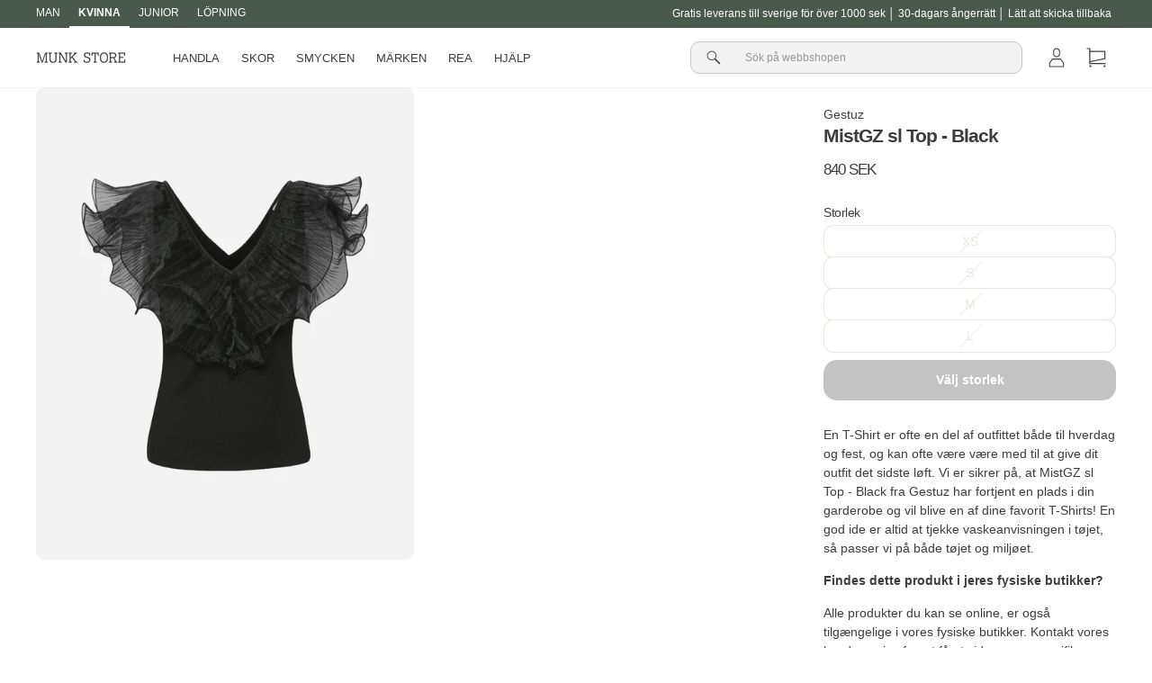

--- FILE ---
content_type: text/html; charset=utf-8
request_url: https://munkstore.se/products/mistgz-sl-top-black
body_size: 32591
content:
<!doctype html>
<html class="no-js" lang="sv">
<head>

<!-- Google tag (gtag.js) -->
<script async src="https://www.googletagmanager.com/gtag/js?id=G-575LMPM65G"></script>
<script>
  window.dataLayer = window.dataLayer || [];
  function gtag(){dataLayer.push(arguments);}
  gtag('js', new Date());

  gtag('config', 'G-575LMPM65G');
</script>


<!-- Global site tag (gtag.js) - Google Analytics -->
<script async src="https://www.googletagmanager.com/gtag/js?id=UA-25712815-4"></script>
<script>
  window.dataLayer = window.dataLayer || [];
  function gtag(){dataLayer.push(arguments);}
  gtag('js', new Date());

  gtag('config', 'UA-25712815-4');
</script>
    
  <meta charset="utf-8">
  <meta http-equiv="X-UA-Compatible" content="IE=edge,chrome=1">
  <meta name="viewport" content="width=device-width,initial-scale=1">
  <meta name="theme-color" content="#292929">
  <link rel="canonical" href="https://munkstore.se/products/mistgz-sl-top-black">
  <link rel="preconnect" href="https://cdn.shopify.com">
  <link rel="preconnect" href="https://fonts.shopifycdn.com">
  <link rel="dns-prefetch" href="https://productreviews.shopifycdn.com">
  <link rel="dns-prefetch" href="https://ajax.googleapis.com">
  <link rel="dns-prefetch" href="https://maps.googleapis.com">
  <link rel="dns-prefetch" href="https://maps.gstatic.com">
  <link rel="alternate" hreflang="sv" href="https://munkstore.se/products/mistgz-sl-top-black">
  

  <script>
    document.documentElement.className = document.documentElement.className.replace('no-js', 'js');

    window.theme = window.theme || {};
    theme.routes = {
      home: "/",
      cart: "/cart.js",
      cartPage: "/cart",
      cartAdd: "/cart/add.js",
      cartChange: "/cart/change.js"
    };
    theme.strings = {
      soldOut: "Translation missing: sv.products.product.sold_out",
      unavailable: "Otillgänglig",
      inStockLabel: "I lager och redo för leverans",
      stockLabel: "Translation missing: sv.products.product.stock_label",
      willNotShipUntil: "Skickade första d. [date]",
      willBeInStockAfter: "Kommer att finnas i lager efter d. [date]",
      waitingForStock: "Inventering på vägen",
      savePrice: "Spara [saved_amount]",
      cartEmpty: "Din korg är tom.",
      cartTermsConfirmation: "Du måste acceptera handelsvillkoren för att kunna betala",
      searchCollections: "Samlingar:",
      searchPages: "Sidor:",
      searchArticles: "Artiklar:"
    };
    theme.settings = {
      dynamicVariantsEnable: true,
      cartType: "drawer",
      isCustomerTemplate: false,
      moneyFormat: "{{amount_no_decimals}} SEK",
      saveType: "percent",
      productImageSize: "natural",
      productImageCover: false,
      predictiveSearch: false,
      predictiveSearchType: "product",
      quickView: false,
      themeName: 'Impulse',
      themeVersion: "5.1.2"
    };
  </script>
  

  
<script>window.performance && window.performance.mark && window.performance.mark('shopify.content_for_header.start');</script><meta name="google-site-verification" content="l5xm2NHagyoU9X3ZngEqYhDf8PyKIzntQAYUkQXX6DU">
<meta id="shopify-digital-wallet" name="shopify-digital-wallet" content="/56203706419/digital_wallets/dialog">
<link rel="alternate" type="application/json+oembed" href="https://munkstore.se/products/mistgz-sl-top-black.oembed">
<script async="async" src="/checkouts/internal/preloads.js?locale=sv-SE"></script>
<script id="shopify-features" type="application/json">{"accessToken":"9c0439cdf46780ab80f1572fe44c7db6","betas":["rich-media-storefront-analytics"],"domain":"munkstore.se","predictiveSearch":true,"shopId":56203706419,"locale":"sv"}</script>
<script>var Shopify = Shopify || {};
Shopify.shop = "munkstore-se.myshopify.com";
Shopify.locale = "sv";
Shopify.currency = {"active":"SEK","rate":"1.0"};
Shopify.country = "SE";
Shopify.theme = {"name":"New Theme Update - August 2023","id":151497703757,"schema_name":"Impulse","schema_version":"5.1.2","theme_store_id":null,"role":"main"};
Shopify.theme.handle = "null";
Shopify.theme.style = {"id":null,"handle":null};
Shopify.cdnHost = "munkstore.se/cdn";
Shopify.routes = Shopify.routes || {};
Shopify.routes.root = "/";</script>
<script type="module">!function(o){(o.Shopify=o.Shopify||{}).modules=!0}(window);</script>
<script>!function(o){function n(){var o=[];function n(){o.push(Array.prototype.slice.apply(arguments))}return n.q=o,n}var t=o.Shopify=o.Shopify||{};t.loadFeatures=n(),t.autoloadFeatures=n()}(window);</script>
<script id="shop-js-analytics" type="application/json">{"pageType":"product"}</script>
<script defer="defer" async type="module" src="//munkstore.se/cdn/shopifycloud/shop-js/modules/v2/client.init-shop-cart-sync_CFw_EkZV.sv.esm.js"></script>
<script defer="defer" async type="module" src="//munkstore.se/cdn/shopifycloud/shop-js/modules/v2/chunk.common_Cv_655d3.esm.js"></script>
<script type="module">
  await import("//munkstore.se/cdn/shopifycloud/shop-js/modules/v2/client.init-shop-cart-sync_CFw_EkZV.sv.esm.js");
await import("//munkstore.se/cdn/shopifycloud/shop-js/modules/v2/chunk.common_Cv_655d3.esm.js");

  window.Shopify.SignInWithShop?.initShopCartSync?.({"fedCMEnabled":true,"windoidEnabled":true});

</script>
<script>(function() {
  var isLoaded = false;
  function asyncLoad() {
    if (isLoaded) return;
    isLoaded = true;
    var urls = ["https:\/\/intg.snapchat.com\/shopify\/shopify-scevent-init.js?id=7b2af3ce-62b9-4fba-90d7-969d64985585\u0026shop=munkstore-se.myshopify.com"];
    for (var i = 0; i < urls.length; i++) {
      var s = document.createElement('script');
      s.type = 'text/javascript';
      s.async = true;
      s.src = urls[i];
      var x = document.getElementsByTagName('script')[0];
      x.parentNode.insertBefore(s, x);
    }
  };
  if(window.attachEvent) {
    window.attachEvent('onload', asyncLoad);
  } else {
    window.addEventListener('load', asyncLoad, false);
  }
})();</script>
<script id="__st">var __st={"a":56203706419,"offset":3600,"reqid":"f70b5833-c024-457e-92a5-e121eb23c76e-1765843408","pageurl":"munkstore.se\/products\/mistgz-sl-top-black","u":"418034cb2c89","p":"product","rtyp":"product","rid":6698474373171};</script>
<script>window.ShopifyPaypalV4VisibilityTracking = true;</script>
<script id="form-persister">!function(){'use strict';const t='contact',e='new_comment',n=[[t,t],['blogs',e],['comments',e],[t,'customer']],o='password',r='form_key',c=['recaptcha-v3-token','g-recaptcha-response','h-captcha-response',o],s=()=>{try{return window.sessionStorage}catch{return}},i='__shopify_v',u=t=>t.elements[r],a=function(){const t=[...n].map((([t,e])=>`form[action*='/${t}']:not([data-nocaptcha='true']) input[name='form_type'][value='${e}']`)).join(',');var e;return e=t,()=>e?[...document.querySelectorAll(e)].map((t=>t.form)):[]}();function m(t){const e=u(t);a().includes(t)&&(!e||!e.value)&&function(t){try{if(!s())return;!function(t){const e=s();if(!e)return;const n=u(t);if(!n)return;const o=n.value;o&&e.removeItem(o)}(t);const e=Array.from(Array(32),(()=>Math.random().toString(36)[2])).join('');!function(t,e){u(t)||t.append(Object.assign(document.createElement('input'),{type:'hidden',name:r})),t.elements[r].value=e}(t,e),function(t,e){const n=s();if(!n)return;const r=[...t.querySelectorAll(`input[type='${o}']`)].map((({name:t})=>t)),u=[...c,...r],a={};for(const[o,c]of new FormData(t).entries())u.includes(o)||(a[o]=c);n.setItem(e,JSON.stringify({[i]:1,action:t.action,data:a}))}(t,e)}catch(e){console.error('failed to persist form',e)}}(t)}const f=t=>{if('true'===t.dataset.persistBound)return;const e=function(t,e){const n=function(t){return'function'==typeof t.submit?t.submit:HTMLFormElement.prototype.submit}(t).bind(t);return function(){let t;return()=>{t||(t=!0,(()=>{try{e(),n()}catch(t){(t=>{console.error('form submit failed',t)})(t)}})(),setTimeout((()=>t=!1),250))}}()}(t,(()=>{m(t)}));!function(t,e){if('function'==typeof t.submit&&'function'==typeof e)try{t.submit=e}catch{}}(t,e),t.addEventListener('submit',(t=>{t.preventDefault(),e()})),t.dataset.persistBound='true'};!function(){function t(t){const e=(t=>{const e=t.target;return e instanceof HTMLFormElement?e:e&&e.form})(t);e&&m(e)}document.addEventListener('submit',t),document.addEventListener('DOMContentLoaded',(()=>{const e=a();for(const t of e)f(t);var n;n=document.body,new window.MutationObserver((t=>{for(const e of t)if('childList'===e.type&&e.addedNodes.length)for(const t of e.addedNodes)1===t.nodeType&&'FORM'===t.tagName&&a().includes(t)&&f(t)})).observe(n,{childList:!0,subtree:!0,attributes:!1}),document.removeEventListener('submit',t)}))}()}();</script>
<script integrity="sha256-52AcMU7V7pcBOXWImdc/TAGTFKeNjmkeM1Pvks/DTgc=" data-source-attribution="shopify.loadfeatures" defer="defer" src="//munkstore.se/cdn/shopifycloud/storefront/assets/storefront/load_feature-81c60534.js" crossorigin="anonymous"></script>
<script data-source-attribution="shopify.dynamic_checkout.dynamic.init">var Shopify=Shopify||{};Shopify.PaymentButton=Shopify.PaymentButton||{isStorefrontPortableWallets:!0,init:function(){window.Shopify.PaymentButton.init=function(){};var t=document.createElement("script");t.src="https://munkstore.se/cdn/shopifycloud/portable-wallets/latest/portable-wallets.sv.js",t.type="module",document.head.appendChild(t)}};
</script>
<script data-source-attribution="shopify.dynamic_checkout.buyer_consent">
  function portableWalletsHideBuyerConsent(e){var t=document.getElementById("shopify-buyer-consent"),n=document.getElementById("shopify-subscription-policy-button");t&&n&&(t.classList.add("hidden"),t.setAttribute("aria-hidden","true"),n.removeEventListener("click",e))}function portableWalletsShowBuyerConsent(e){var t=document.getElementById("shopify-buyer-consent"),n=document.getElementById("shopify-subscription-policy-button");t&&n&&(t.classList.remove("hidden"),t.removeAttribute("aria-hidden"),n.addEventListener("click",e))}window.Shopify?.PaymentButton&&(window.Shopify.PaymentButton.hideBuyerConsent=portableWalletsHideBuyerConsent,window.Shopify.PaymentButton.showBuyerConsent=portableWalletsShowBuyerConsent);
</script>
<script>
  function portableWalletsCleanup(e){e&&e.src&&console.error("Failed to load portable wallets script "+e.src);var t=document.querySelectorAll("shopify-accelerated-checkout .shopify-payment-button__skeleton, shopify-accelerated-checkout-cart .wallet-cart-button__skeleton"),e=document.getElementById("shopify-buyer-consent");for(let e=0;e<t.length;e++)t[e].remove();e&&e.remove()}function portableWalletsNotLoadedAsModule(e){e instanceof ErrorEvent&&"string"==typeof e.message&&e.message.includes("import.meta")&&"string"==typeof e.filename&&e.filename.includes("portable-wallets")&&(window.removeEventListener("error",portableWalletsNotLoadedAsModule),window.Shopify.PaymentButton.failedToLoad=e,"loading"===document.readyState?document.addEventListener("DOMContentLoaded",window.Shopify.PaymentButton.init):window.Shopify.PaymentButton.init())}window.addEventListener("error",portableWalletsNotLoadedAsModule);
</script>

<script type="module" src="https://munkstore.se/cdn/shopifycloud/portable-wallets/latest/portable-wallets.sv.js" onError="portableWalletsCleanup(this)" crossorigin="anonymous"></script>
<script nomodule>
  document.addEventListener("DOMContentLoaded", portableWalletsCleanup);
</script>

<link id="shopify-accelerated-checkout-styles" rel="stylesheet" media="screen" href="https://munkstore.se/cdn/shopifycloud/portable-wallets/latest/accelerated-checkout-backwards-compat.css" crossorigin="anonymous">
<style id="shopify-accelerated-checkout-cart">
        #shopify-buyer-consent {
  margin-top: 1em;
  display: inline-block;
  width: 100%;
}

#shopify-buyer-consent.hidden {
  display: none;
}

#shopify-subscription-policy-button {
  background: none;
  border: none;
  padding: 0;
  text-decoration: underline;
  font-size: inherit;
  cursor: pointer;
}

#shopify-subscription-policy-button::before {
  box-shadow: none;
}

      </style>

<script>window.performance && window.performance.mark && window.performance.mark('shopify.content_for_header.end');</script>

  <script src="//munkstore.se/cdn/shop/t/5/assets/vendor-scripts-v10.js" defer="defer"></script>

  <script src="//munkstore.se/cdn/shop/t/5/assets/theme.js?v=767460515536589031690805245" defer="defer"></script>
  
  <script src="//munkstore.se/cdn/shop/t/5/assets/theme-custom.js?v=117443374585887964091690809766" defer="defer"></script>
  

  

  
<link rel="shortcut icon" href="//munkstore.se/cdn/shop/files/2314_32x32.png?v=1648726979" type="image/png" /><title>MistGZ sl Top - Black från Gestuz - Munk Store</title><meta name="description" content="Köp Gestuz MistGZ sl Top - Black här. Se andra färger och produkter från Gestuz. Läs mer om MistGZ sl Top - Black här | Munk Store"><meta property="og:site_name" content="Munk Store SE">
<meta property="og:url" content="https://munkstore.se/products/mistgz-sl-top-black">
<meta property="og:title" content="MistGZ sl Top - Black">
<meta property="og:type" content="product">
<meta property="og:description" content="Köp Gestuz MistGZ sl Top - Black här. Se andra färger och produkter från Gestuz. Läs mer om MistGZ sl Top - Black här | Munk Store"><meta property="og:image" content="http://munkstore.se/cdn/shop/files/mistgz-sl-top-black-447677.jpg?v=1724935948">
  <meta property="og:image:secure_url" content="https://munkstore.se/cdn/shop/files/mistgz-sl-top-black-447677.jpg?v=1724935948">
  <meta property="og:image:width" content="960"><meta property="og:image:height" content="1200">

<meta name="twitter:card" content="summary_large_image">
<meta name="twitter:title" content="MistGZ sl Top - Black">
<meta name="twitter:description" content="Köp Gestuz MistGZ sl Top - Black här. Se andra färger och produkter från Gestuz. Läs mer om MistGZ sl Top - Black här | Munk Store"><style data-shopify>
  

  
  
  
</style><link href="//munkstore.se/cdn/shop/t/5/assets/theme.css?v=40135952754407533301755157714" rel="stylesheet" type="text/css" media="all" />
<style data-shopify>:root {
    --typeHeaderPrimary: "system_ui";
    --typeHeaderFallback: -apple-system, 'Segoe UI', Roboto, 'Helvetica Neue', 'Noto Sans', 'Liberation Sans', Arial, sans-serif, 'Apple Color Emoji', 'Segoe UI Emoji', 'Segoe UI Symbol', 'Noto Color Emoji';
    --typeHeaderSize: 30px;
    --typeHeaderWeight: 400;
    --typeHeaderLineHeight: 1.5;
    --typeHeaderSpacing: 0.0em;

    --typeBasePrimary:"system_ui";
    --typeBaseFallback:-apple-system, 'Segoe UI', Roboto, 'Helvetica Neue', 'Noto Sans', 'Liberation Sans', Arial, sans-serif, 'Apple Color Emoji', 'Segoe UI Emoji', 'Segoe UI Symbol', 'Noto Color Emoji';
    --typeBaseSize: 14px;
    --typeBaseWeight: 400;
    --typeBaseSpacing: 0.0em;
    --typeBaseLineHeight: 1.5;

    --typeCollectionTitle: 20px;

    --iconWeight: 5px;
    --iconLinecaps: miter;

    
      --buttonRadius: 0px;
    

    --colorGridOverlayOpacity: 0.0;
  }

  .placeholder-content {
    background-image: linear-gradient(100deg, #e5e5e5 40%, #dddddd 63%, #e5e5e5 79%);
  }</style>
  <link href="//munkstore.se/cdn/shop/t/5/assets/theme-custom.css?v=80796048877614893021695817409" rel="stylesheet" type="text/css" media="all" />
  
  
      
<script async src="https://script.digitaladvisor.dk/lp/pQvHa15"></script>
  
  
  <!-- Start of Sleeknote signup and lead generation tool - www.sleeknote.com -->
  <script id='sleeknoteScript' type='text/javascript'>
    (function () {        var sleeknoteScriptTag = document.createElement('script');
      sleeknoteScriptTag.type = 'text/javascript';
      sleeknoteScriptTag.charset = 'utf-8';
      sleeknoteScriptTag.src = ('//sleeknotecustomerscripts.sleeknote.com/1098.js');
      var s = document.getElementById('sleeknoteScript');
      s.parentNode.insertBefore(sleeknoteScriptTag, s);
    })();
  </script>
  <!-- End of Sleeknote signup and lead generation tool - www.sleeknote.com -->  

  <!-- TrustBox script -->
<script type="text/javascript" src="//widget.trustpilot.com/bootstrap/v5/tp.widget.bootstrap.min.js" async></script>
<!-- End TrustBox script -->
<!-- BEGIN app block: shopify://apps/klaviyo-email-marketing-sms/blocks/klaviyo-onsite-embed/2632fe16-c075-4321-a88b-50b567f42507 -->












  <script async src="https://static.klaviyo.com/onsite/js/UDW3NK/klaviyo.js?company_id=UDW3NK"></script>
  <script>!function(){if(!window.klaviyo){window._klOnsite=window._klOnsite||[];try{window.klaviyo=new Proxy({},{get:function(n,i){return"push"===i?function(){var n;(n=window._klOnsite).push.apply(n,arguments)}:function(){for(var n=arguments.length,o=new Array(n),w=0;w<n;w++)o[w]=arguments[w];var t="function"==typeof o[o.length-1]?o.pop():void 0,e=new Promise((function(n){window._klOnsite.push([i].concat(o,[function(i){t&&t(i),n(i)}]))}));return e}}})}catch(n){window.klaviyo=window.klaviyo||[],window.klaviyo.push=function(){var n;(n=window._klOnsite).push.apply(n,arguments)}}}}();</script>

  
    <script id="viewed_product">
      if (item == null) {
        var _learnq = _learnq || [];

        var MetafieldReviews = null
        var MetafieldYotpoRating = null
        var MetafieldYotpoCount = null
        var MetafieldLooxRating = null
        var MetafieldLooxCount = null
        var okendoProduct = null
        var okendoProductReviewCount = null
        var okendoProductReviewAverageValue = null
        try {
          // The following fields are used for Customer Hub recently viewed in order to add reviews.
          // This information is not part of __kla_viewed. Instead, it is part of __kla_viewed_reviewed_items
          MetafieldReviews = {};
          MetafieldYotpoRating = null
          MetafieldYotpoCount = null
          MetafieldLooxRating = null
          MetafieldLooxCount = null

          okendoProduct = null
          // If the okendo metafield is not legacy, it will error, which then requires the new json formatted data
          if (okendoProduct && 'error' in okendoProduct) {
            okendoProduct = null
          }
          okendoProductReviewCount = okendoProduct ? okendoProduct.reviewCount : null
          okendoProductReviewAverageValue = okendoProduct ? okendoProduct.reviewAverageValue : null
        } catch (error) {
          console.error('Error in Klaviyo onsite reviews tracking:', error);
        }

        var item = {
          Name: "MistGZ sl Top - Black",
          ProductID: 6698474373171,
          Categories: ["Kvinna All"],
          ImageURL: "https://munkstore.se/cdn/shop/files/mistgz-sl-top-black-447677_grande.jpg?v=1724935948",
          URL: "https://munkstore.se/products/mistgz-sl-top-black",
          Brand: "Gestuz",
          Price: "840 SEK",
          Value: "840",
          CompareAtPrice: "0 SEK"
        };
        _learnq.push(['track', 'Viewed Product', item]);
        _learnq.push(['trackViewedItem', {
          Title: item.Name,
          ItemId: item.ProductID,
          Categories: item.Categories,
          ImageUrl: item.ImageURL,
          Url: item.URL,
          Metadata: {
            Brand: item.Brand,
            Price: item.Price,
            Value: item.Value,
            CompareAtPrice: item.CompareAtPrice
          },
          metafields:{
            reviews: MetafieldReviews,
            yotpo:{
              rating: MetafieldYotpoRating,
              count: MetafieldYotpoCount,
            },
            loox:{
              rating: MetafieldLooxRating,
              count: MetafieldLooxCount,
            },
            okendo: {
              rating: okendoProductReviewAverageValue,
              count: okendoProductReviewCount,
            }
          }
        }]);
      }
    </script>
  




  <script>
    window.klaviyoReviewsProductDesignMode = false
  </script>







<!-- END app block --><script src="https://cdn.shopify.com/extensions/6da6ffdd-cf2b-4a18-80e5-578ff81399ca/klarna-on-site-messaging-33/assets/index.js" type="text/javascript" defer="defer"></script>
<link href="https://monorail-edge.shopifysvc.com" rel="dns-prefetch">
<script>(function(){if ("sendBeacon" in navigator && "performance" in window) {try {var session_token_from_headers = performance.getEntriesByType('navigation')[0].serverTiming.find(x => x.name == '_s').description;} catch {var session_token_from_headers = undefined;}var session_cookie_matches = document.cookie.match(/_shopify_s=([^;]*)/);var session_token_from_cookie = session_cookie_matches && session_cookie_matches.length === 2 ? session_cookie_matches[1] : "";var session_token = session_token_from_headers || session_token_from_cookie || "";function handle_abandonment_event(e) {var entries = performance.getEntries().filter(function(entry) {return /monorail-edge.shopifysvc.com/.test(entry.name);});if (!window.abandonment_tracked && entries.length === 0) {window.abandonment_tracked = true;var currentMs = Date.now();var navigation_start = performance.timing.navigationStart;var payload = {shop_id: 56203706419,url: window.location.href,navigation_start,duration: currentMs - navigation_start,session_token,page_type: "product"};window.navigator.sendBeacon("https://monorail-edge.shopifysvc.com/v1/produce", JSON.stringify({schema_id: "online_store_buyer_site_abandonment/1.1",payload: payload,metadata: {event_created_at_ms: currentMs,event_sent_at_ms: currentMs}}));}}window.addEventListener('pagehide', handle_abandonment_event);}}());</script>
<script id="web-pixels-manager-setup">(function e(e,d,r,n,o){if(void 0===o&&(o={}),!Boolean(null===(a=null===(i=window.Shopify)||void 0===i?void 0:i.analytics)||void 0===a?void 0:a.replayQueue)){var i,a;window.Shopify=window.Shopify||{};var t=window.Shopify;t.analytics=t.analytics||{};var s=t.analytics;s.replayQueue=[],s.publish=function(e,d,r){return s.replayQueue.push([e,d,r]),!0};try{self.performance.mark("wpm:start")}catch(e){}var l=function(){var e={modern:/Edge?\/(1{2}[4-9]|1[2-9]\d|[2-9]\d{2}|\d{4,})\.\d+(\.\d+|)|Firefox\/(1{2}[4-9]|1[2-9]\d|[2-9]\d{2}|\d{4,})\.\d+(\.\d+|)|Chrom(ium|e)\/(9{2}|\d{3,})\.\d+(\.\d+|)|(Maci|X1{2}).+ Version\/(15\.\d+|(1[6-9]|[2-9]\d|\d{3,})\.\d+)([,.]\d+|)( \(\w+\)|)( Mobile\/\w+|) Safari\/|Chrome.+OPR\/(9{2}|\d{3,})\.\d+\.\d+|(CPU[ +]OS|iPhone[ +]OS|CPU[ +]iPhone|CPU IPhone OS|CPU iPad OS)[ +]+(15[._]\d+|(1[6-9]|[2-9]\d|\d{3,})[._]\d+)([._]\d+|)|Android:?[ /-](13[3-9]|1[4-9]\d|[2-9]\d{2}|\d{4,})(\.\d+|)(\.\d+|)|Android.+Firefox\/(13[5-9]|1[4-9]\d|[2-9]\d{2}|\d{4,})\.\d+(\.\d+|)|Android.+Chrom(ium|e)\/(13[3-9]|1[4-9]\d|[2-9]\d{2}|\d{4,})\.\d+(\.\d+|)|SamsungBrowser\/([2-9]\d|\d{3,})\.\d+/,legacy:/Edge?\/(1[6-9]|[2-9]\d|\d{3,})\.\d+(\.\d+|)|Firefox\/(5[4-9]|[6-9]\d|\d{3,})\.\d+(\.\d+|)|Chrom(ium|e)\/(5[1-9]|[6-9]\d|\d{3,})\.\d+(\.\d+|)([\d.]+$|.*Safari\/(?![\d.]+ Edge\/[\d.]+$))|(Maci|X1{2}).+ Version\/(10\.\d+|(1[1-9]|[2-9]\d|\d{3,})\.\d+)([,.]\d+|)( \(\w+\)|)( Mobile\/\w+|) Safari\/|Chrome.+OPR\/(3[89]|[4-9]\d|\d{3,})\.\d+\.\d+|(CPU[ +]OS|iPhone[ +]OS|CPU[ +]iPhone|CPU IPhone OS|CPU iPad OS)[ +]+(10[._]\d+|(1[1-9]|[2-9]\d|\d{3,})[._]\d+)([._]\d+|)|Android:?[ /-](13[3-9]|1[4-9]\d|[2-9]\d{2}|\d{4,})(\.\d+|)(\.\d+|)|Mobile Safari.+OPR\/([89]\d|\d{3,})\.\d+\.\d+|Android.+Firefox\/(13[5-9]|1[4-9]\d|[2-9]\d{2}|\d{4,})\.\d+(\.\d+|)|Android.+Chrom(ium|e)\/(13[3-9]|1[4-9]\d|[2-9]\d{2}|\d{4,})\.\d+(\.\d+|)|Android.+(UC? ?Browser|UCWEB|U3)[ /]?(15\.([5-9]|\d{2,})|(1[6-9]|[2-9]\d|\d{3,})\.\d+)\.\d+|SamsungBrowser\/(5\.\d+|([6-9]|\d{2,})\.\d+)|Android.+MQ{2}Browser\/(14(\.(9|\d{2,})|)|(1[5-9]|[2-9]\d|\d{3,})(\.\d+|))(\.\d+|)|K[Aa][Ii]OS\/(3\.\d+|([4-9]|\d{2,})\.\d+)(\.\d+|)/},d=e.modern,r=e.legacy,n=navigator.userAgent;return n.match(d)?"modern":n.match(r)?"legacy":"unknown"}(),u="modern"===l?"modern":"legacy",c=(null!=n?n:{modern:"",legacy:""})[u],f=function(e){return[e.baseUrl,"/wpm","/b",e.hashVersion,"modern"===e.buildTarget?"m":"l",".js"].join("")}({baseUrl:d,hashVersion:r,buildTarget:u}),m=function(e){var d=e.version,r=e.bundleTarget,n=e.surface,o=e.pageUrl,i=e.monorailEndpoint;return{emit:function(e){var a=e.status,t=e.errorMsg,s=(new Date).getTime(),l=JSON.stringify({metadata:{event_sent_at_ms:s},events:[{schema_id:"web_pixels_manager_load/3.1",payload:{version:d,bundle_target:r,page_url:o,status:a,surface:n,error_msg:t},metadata:{event_created_at_ms:s}}]});if(!i)return console&&console.warn&&console.warn("[Web Pixels Manager] No Monorail endpoint provided, skipping logging."),!1;try{return self.navigator.sendBeacon.bind(self.navigator)(i,l)}catch(e){}var u=new XMLHttpRequest;try{return u.open("POST",i,!0),u.setRequestHeader("Content-Type","text/plain"),u.send(l),!0}catch(e){return console&&console.warn&&console.warn("[Web Pixels Manager] Got an unhandled error while logging to Monorail."),!1}}}}({version:r,bundleTarget:l,surface:e.surface,pageUrl:self.location.href,monorailEndpoint:e.monorailEndpoint});try{o.browserTarget=l,function(e){var d=e.src,r=e.async,n=void 0===r||r,o=e.onload,i=e.onerror,a=e.sri,t=e.scriptDataAttributes,s=void 0===t?{}:t,l=document.createElement("script"),u=document.querySelector("head"),c=document.querySelector("body");if(l.async=n,l.src=d,a&&(l.integrity=a,l.crossOrigin="anonymous"),s)for(var f in s)if(Object.prototype.hasOwnProperty.call(s,f))try{l.dataset[f]=s[f]}catch(e){}if(o&&l.addEventListener("load",o),i&&l.addEventListener("error",i),u)u.appendChild(l);else{if(!c)throw new Error("Did not find a head or body element to append the script");c.appendChild(l)}}({src:f,async:!0,onload:function(){if(!function(){var e,d;return Boolean(null===(d=null===(e=window.Shopify)||void 0===e?void 0:e.analytics)||void 0===d?void 0:d.initialized)}()){var d=window.webPixelsManager.init(e)||void 0;if(d){var r=window.Shopify.analytics;r.replayQueue.forEach((function(e){var r=e[0],n=e[1],o=e[2];d.publishCustomEvent(r,n,o)})),r.replayQueue=[],r.publish=d.publishCustomEvent,r.visitor=d.visitor,r.initialized=!0}}},onerror:function(){return m.emit({status:"failed",errorMsg:"".concat(f," has failed to load")})},sri:function(e){var d=/^sha384-[A-Za-z0-9+/=]+$/;return"string"==typeof e&&d.test(e)}(c)?c:"",scriptDataAttributes:o}),m.emit({status:"loading"})}catch(e){m.emit({status:"failed",errorMsg:(null==e?void 0:e.message)||"Unknown error"})}}})({shopId: 56203706419,storefrontBaseUrl: "https://munkstore.se",extensionsBaseUrl: "https://extensions.shopifycdn.com/cdn/shopifycloud/web-pixels-manager",monorailEndpoint: "https://monorail-edge.shopifysvc.com/unstable/produce_batch",surface: "storefront-renderer",enabledBetaFlags: ["2dca8a86"],webPixelsConfigList: [{"id":"905085261","configuration":"{\"config\":\"{\\\"pixel_id\\\":\\\"G-575LMPM65G\\\",\\\"target_country\\\":\\\"SE\\\",\\\"gtag_events\\\":[{\\\"type\\\":\\\"search\\\",\\\"action_label\\\":[\\\"G-575LMPM65G\\\",\\\"AW-10871438998\\\/nM0PCNH__7ADEJb9878o\\\"]},{\\\"type\\\":\\\"begin_checkout\\\",\\\"action_label\\\":[\\\"G-575LMPM65G\\\",\\\"AW-10871438998\\\/YWVNCM7__7ADEJb9878o\\\"]},{\\\"type\\\":\\\"view_item\\\",\\\"action_label\\\":[\\\"G-575LMPM65G\\\",\\\"AW-10871438998\\\/LfO4CMj__7ADEJb9878o\\\",\\\"MC-NXPKV1HQSG\\\"]},{\\\"type\\\":\\\"purchase\\\",\\\"action_label\\\":[\\\"G-575LMPM65G\\\",\\\"AW-10871438998\\\/kK5lCM3-_7ADEJb9878o\\\",\\\"MC-NXPKV1HQSG\\\"]},{\\\"type\\\":\\\"page_view\\\",\\\"action_label\\\":[\\\"G-575LMPM65G\\\",\\\"AW-10871438998\\\/U1bWCMr-_7ADEJb9878o\\\",\\\"MC-NXPKV1HQSG\\\"]},{\\\"type\\\":\\\"add_payment_info\\\",\\\"action_label\\\":[\\\"G-575LMPM65G\\\",\\\"AW-10871438998\\\/czhWCNT__7ADEJb9878o\\\"]},{\\\"type\\\":\\\"add_to_cart\\\",\\\"action_label\\\":[\\\"G-575LMPM65G\\\",\\\"AW-10871438998\\\/bEUsCMv__7ADEJb9878o\\\"]}],\\\"enable_monitoring_mode\\\":false}\"}","eventPayloadVersion":"v1","runtimeContext":"OPEN","scriptVersion":"b2a88bafab3e21179ed38636efcd8a93","type":"APP","apiClientId":1780363,"privacyPurposes":[],"dataSharingAdjustments":{"protectedCustomerApprovalScopes":["read_customer_address","read_customer_email","read_customer_name","read_customer_personal_data","read_customer_phone"]}},{"id":"415138125","configuration":"{\"pixel_id\":\"705987059585309\",\"pixel_type\":\"facebook_pixel\",\"metaapp_system_user_token\":\"-\"}","eventPayloadVersion":"v1","runtimeContext":"OPEN","scriptVersion":"ca16bc87fe92b6042fbaa3acc2fbdaa6","type":"APP","apiClientId":2329312,"privacyPurposes":["ANALYTICS","MARKETING","SALE_OF_DATA"],"dataSharingAdjustments":{"protectedCustomerApprovalScopes":["read_customer_address","read_customer_email","read_customer_name","read_customer_personal_data","read_customer_phone"]}},{"id":"1769523","configuration":"{\"pixelId\":\"7b2af3ce-62b9-4fba-90d7-969d64985585\"}","eventPayloadVersion":"v1","runtimeContext":"STRICT","scriptVersion":"c119f01612c13b62ab52809eb08154bb","type":"APP","apiClientId":2556259,"privacyPurposes":["ANALYTICS","MARKETING","SALE_OF_DATA"],"dataSharingAdjustments":{"protectedCustomerApprovalScopes":["read_customer_address","read_customer_email","read_customer_name","read_customer_personal_data","read_customer_phone"]}},{"id":"149848437","eventPayloadVersion":"1","runtimeContext":"LAX","scriptVersion":"1","type":"CUSTOM","privacyPurposes":["ANALYTICS","MARKETING","SALE_OF_DATA"],"name":"Hello Retail Pixel "},{"id":"167903605","eventPayloadVersion":"v1","runtimeContext":"LAX","scriptVersion":"1","type":"CUSTOM","privacyPurposes":["ANALYTICS"],"name":"Google Analytics tag (migrated)"},{"id":"shopify-app-pixel","configuration":"{}","eventPayloadVersion":"v1","runtimeContext":"STRICT","scriptVersion":"0450","apiClientId":"shopify-pixel","type":"APP","privacyPurposes":["ANALYTICS","MARKETING"]},{"id":"shopify-custom-pixel","eventPayloadVersion":"v1","runtimeContext":"LAX","scriptVersion":"0450","apiClientId":"shopify-pixel","type":"CUSTOM","privacyPurposes":["ANALYTICS","MARKETING"]}],isMerchantRequest: false,initData: {"shop":{"name":"Munk Store SE","paymentSettings":{"currencyCode":"SEK"},"myshopifyDomain":"munkstore-se.myshopify.com","countryCode":"DK","storefrontUrl":"https:\/\/munkstore.se"},"customer":null,"cart":null,"checkout":null,"productVariants":[{"price":{"amount":840.0,"currencyCode":"SEK"},"product":{"title":"MistGZ sl Top - Black","vendor":"Gestuz","id":"6698474373171","untranslatedTitle":"MistGZ sl Top - Black","url":"\/products\/mistgz-sl-top-black","type":"T-shirts"},"id":"40461985349683","image":{"src":"\/\/munkstore.se\/cdn\/shop\/files\/mistgz-sl-top-black-447677.jpg?v=1724935948"},"sku":"10905740-972783","title":"XS","untranslatedTitle":"XS"},{"price":{"amount":840.0,"currencyCode":"SEK"},"product":{"title":"MistGZ sl Top - Black","vendor":"Gestuz","id":"6698474373171","untranslatedTitle":"MistGZ sl Top - Black","url":"\/products\/mistgz-sl-top-black","type":"T-shirts"},"id":"40461985382451","image":{"src":"\/\/munkstore.se\/cdn\/shop\/files\/mistgz-sl-top-black-447677.jpg?v=1724935948"},"sku":"10905740-972782","title":"S","untranslatedTitle":"S"},{"price":{"amount":840.0,"currencyCode":"SEK"},"product":{"title":"MistGZ sl Top - Black","vendor":"Gestuz","id":"6698474373171","untranslatedTitle":"MistGZ sl Top - Black","url":"\/products\/mistgz-sl-top-black","type":"T-shirts"},"id":"40461985415219","image":{"src":"\/\/munkstore.se\/cdn\/shop\/files\/mistgz-sl-top-black-447677.jpg?v=1724935948"},"sku":"10905740-972781","title":"M","untranslatedTitle":"M"},{"price":{"amount":840.0,"currencyCode":"SEK"},"product":{"title":"MistGZ sl Top - Black","vendor":"Gestuz","id":"6698474373171","untranslatedTitle":"MistGZ sl Top - Black","url":"\/products\/mistgz-sl-top-black","type":"T-shirts"},"id":"40461985447987","image":{"src":"\/\/munkstore.se\/cdn\/shop\/files\/mistgz-sl-top-black-447677.jpg?v=1724935948"},"sku":"10905740-972780","title":"L","untranslatedTitle":"L"}],"purchasingCompany":null},},"https://munkstore.se/cdn","ae1676cfwd2530674p4253c800m34e853cb",{"modern":"","legacy":""},{"shopId":"56203706419","storefrontBaseUrl":"https:\/\/munkstore.se","extensionBaseUrl":"https:\/\/extensions.shopifycdn.com\/cdn\/shopifycloud\/web-pixels-manager","surface":"storefront-renderer","enabledBetaFlags":"[\"2dca8a86\"]","isMerchantRequest":"false","hashVersion":"ae1676cfwd2530674p4253c800m34e853cb","publish":"custom","events":"[[\"page_viewed\",{}],[\"product_viewed\",{\"productVariant\":{\"price\":{\"amount\":840.0,\"currencyCode\":\"SEK\"},\"product\":{\"title\":\"MistGZ sl Top - Black\",\"vendor\":\"Gestuz\",\"id\":\"6698474373171\",\"untranslatedTitle\":\"MistGZ sl Top - Black\",\"url\":\"\/products\/mistgz-sl-top-black\",\"type\":\"T-shirts\"},\"id\":\"40461985349683\",\"image\":{\"src\":\"\/\/munkstore.se\/cdn\/shop\/files\/mistgz-sl-top-black-447677.jpg?v=1724935948\"},\"sku\":\"10905740-972783\",\"title\":\"XS\",\"untranslatedTitle\":\"XS\"}}]]"});</script><script>
  window.ShopifyAnalytics = window.ShopifyAnalytics || {};
  window.ShopifyAnalytics.meta = window.ShopifyAnalytics.meta || {};
  window.ShopifyAnalytics.meta.currency = 'SEK';
  var meta = {"product":{"id":6698474373171,"gid":"gid:\/\/shopify\/Product\/6698474373171","vendor":"Gestuz","type":"T-shirts","variants":[{"id":40461985349683,"price":84000,"name":"MistGZ sl Top - Black - XS","public_title":"XS","sku":"10905740-972783"},{"id":40461985382451,"price":84000,"name":"MistGZ sl Top - Black - S","public_title":"S","sku":"10905740-972782"},{"id":40461985415219,"price":84000,"name":"MistGZ sl Top - Black - M","public_title":"M","sku":"10905740-972781"},{"id":40461985447987,"price":84000,"name":"MistGZ sl Top - Black - L","public_title":"L","sku":"10905740-972780"}],"remote":false},"page":{"pageType":"product","resourceType":"product","resourceId":6698474373171}};
  for (var attr in meta) {
    window.ShopifyAnalytics.meta[attr] = meta[attr];
  }
</script>
<script class="analytics">
  (function () {
    var customDocumentWrite = function(content) {
      var jquery = null;

      if (window.jQuery) {
        jquery = window.jQuery;
      } else if (window.Checkout && window.Checkout.$) {
        jquery = window.Checkout.$;
      }

      if (jquery) {
        jquery('body').append(content);
      }
    };

    var hasLoggedConversion = function(token) {
      if (token) {
        return document.cookie.indexOf('loggedConversion=' + token) !== -1;
      }
      return false;
    }

    var setCookieIfConversion = function(token) {
      if (token) {
        var twoMonthsFromNow = new Date(Date.now());
        twoMonthsFromNow.setMonth(twoMonthsFromNow.getMonth() + 2);

        document.cookie = 'loggedConversion=' + token + '; expires=' + twoMonthsFromNow;
      }
    }

    var trekkie = window.ShopifyAnalytics.lib = window.trekkie = window.trekkie || [];
    if (trekkie.integrations) {
      return;
    }
    trekkie.methods = [
      'identify',
      'page',
      'ready',
      'track',
      'trackForm',
      'trackLink'
    ];
    trekkie.factory = function(method) {
      return function() {
        var args = Array.prototype.slice.call(arguments);
        args.unshift(method);
        trekkie.push(args);
        return trekkie;
      };
    };
    for (var i = 0; i < trekkie.methods.length; i++) {
      var key = trekkie.methods[i];
      trekkie[key] = trekkie.factory(key);
    }
    trekkie.load = function(config) {
      trekkie.config = config || {};
      trekkie.config.initialDocumentCookie = document.cookie;
      var first = document.getElementsByTagName('script')[0];
      var script = document.createElement('script');
      script.type = 'text/javascript';
      script.onerror = function(e) {
        var scriptFallback = document.createElement('script');
        scriptFallback.type = 'text/javascript';
        scriptFallback.onerror = function(error) {
                var Monorail = {
      produce: function produce(monorailDomain, schemaId, payload) {
        var currentMs = new Date().getTime();
        var event = {
          schema_id: schemaId,
          payload: payload,
          metadata: {
            event_created_at_ms: currentMs,
            event_sent_at_ms: currentMs
          }
        };
        return Monorail.sendRequest("https://" + monorailDomain + "/v1/produce", JSON.stringify(event));
      },
      sendRequest: function sendRequest(endpointUrl, payload) {
        // Try the sendBeacon API
        if (window && window.navigator && typeof window.navigator.sendBeacon === 'function' && typeof window.Blob === 'function' && !Monorail.isIos12()) {
          var blobData = new window.Blob([payload], {
            type: 'text/plain'
          });

          if (window.navigator.sendBeacon(endpointUrl, blobData)) {
            return true;
          } // sendBeacon was not successful

        } // XHR beacon

        var xhr = new XMLHttpRequest();

        try {
          xhr.open('POST', endpointUrl);
          xhr.setRequestHeader('Content-Type', 'text/plain');
          xhr.send(payload);
        } catch (e) {
          console.log(e);
        }

        return false;
      },
      isIos12: function isIos12() {
        return window.navigator.userAgent.lastIndexOf('iPhone; CPU iPhone OS 12_') !== -1 || window.navigator.userAgent.lastIndexOf('iPad; CPU OS 12_') !== -1;
      }
    };
    Monorail.produce('monorail-edge.shopifysvc.com',
      'trekkie_storefront_load_errors/1.1',
      {shop_id: 56203706419,
      theme_id: 151497703757,
      app_name: "storefront",
      context_url: window.location.href,
      source_url: "//munkstore.se/cdn/s/trekkie.storefront.1a0636ab3186d698599065cb6ce9903ebacdd71a.min.js"});

        };
        scriptFallback.async = true;
        scriptFallback.src = '//munkstore.se/cdn/s/trekkie.storefront.1a0636ab3186d698599065cb6ce9903ebacdd71a.min.js';
        first.parentNode.insertBefore(scriptFallback, first);
      };
      script.async = true;
      script.src = '//munkstore.se/cdn/s/trekkie.storefront.1a0636ab3186d698599065cb6ce9903ebacdd71a.min.js';
      first.parentNode.insertBefore(script, first);
    };
    trekkie.load(
      {"Trekkie":{"appName":"storefront","development":false,"defaultAttributes":{"shopId":56203706419,"isMerchantRequest":null,"themeId":151497703757,"themeCityHash":"217765293362318972","contentLanguage":"sv","currency":"SEK"},"isServerSideCookieWritingEnabled":true,"monorailRegion":"shop_domain"},"Session Attribution":{},"S2S":{"facebookCapiEnabled":true,"source":"trekkie-storefront-renderer","apiClientId":580111}}
    );

    var loaded = false;
    trekkie.ready(function() {
      if (loaded) return;
      loaded = true;

      window.ShopifyAnalytics.lib = window.trekkie;

      var originalDocumentWrite = document.write;
      document.write = customDocumentWrite;
      try { window.ShopifyAnalytics.merchantGoogleAnalytics.call(this); } catch(error) {};
      document.write = originalDocumentWrite;

      window.ShopifyAnalytics.lib.page(null,{"pageType":"product","resourceType":"product","resourceId":6698474373171,"shopifyEmitted":true});

      var match = window.location.pathname.match(/checkouts\/(.+)\/(thank_you|post_purchase)/)
      var token = match? match[1]: undefined;
      if (!hasLoggedConversion(token)) {
        setCookieIfConversion(token);
        window.ShopifyAnalytics.lib.track("Viewed Product",{"currency":"SEK","variantId":40461985349683,"productId":6698474373171,"productGid":"gid:\/\/shopify\/Product\/6698474373171","name":"MistGZ sl Top - Black - XS","price":"840.00","sku":"10905740-972783","brand":"Gestuz","variant":"XS","category":"T-shirts","nonInteraction":true,"remote":false},undefined,undefined,{"shopifyEmitted":true});
      window.ShopifyAnalytics.lib.track("monorail:\/\/trekkie_storefront_viewed_product\/1.1",{"currency":"SEK","variantId":40461985349683,"productId":6698474373171,"productGid":"gid:\/\/shopify\/Product\/6698474373171","name":"MistGZ sl Top - Black - XS","price":"840.00","sku":"10905740-972783","brand":"Gestuz","variant":"XS","category":"T-shirts","nonInteraction":true,"remote":false,"referer":"https:\/\/munkstore.se\/products\/mistgz-sl-top-black"});
      }
    });


        var eventsListenerScript = document.createElement('script');
        eventsListenerScript.async = true;
        eventsListenerScript.src = "//munkstore.se/cdn/shopifycloud/storefront/assets/shop_events_listener-3da45d37.js";
        document.getElementsByTagName('head')[0].appendChild(eventsListenerScript);

})();</script>
  <script>
  if (!window.ga || (window.ga && typeof window.ga !== 'function')) {
    window.ga = function ga() {
      (window.ga.q = window.ga.q || []).push(arguments);
      if (window.Shopify && window.Shopify.analytics && typeof window.Shopify.analytics.publish === 'function') {
        window.Shopify.analytics.publish("ga_stub_called", {}, {sendTo: "google_osp_migration"});
      }
      console.error("Shopify's Google Analytics stub called with:", Array.from(arguments), "\nSee https://help.shopify.com/manual/promoting-marketing/pixels/pixel-migration#google for more information.");
    };
    if (window.Shopify && window.Shopify.analytics && typeof window.Shopify.analytics.publish === 'function') {
      window.Shopify.analytics.publish("ga_stub_initialized", {}, {sendTo: "google_osp_migration"});
    }
  }
</script>
<script
  defer
  src="https://munkstore.se/cdn/shopifycloud/perf-kit/shopify-perf-kit-2.1.2.min.js"
  data-application="storefront-renderer"
  data-shop-id="56203706419"
  data-render-region="gcp-us-east1"
  data-page-type="product"
  data-theme-instance-id="151497703757"
  data-theme-name="Impulse"
  data-theme-version="5.1.2"
  data-monorail-region="shop_domain"
  data-resource-timing-sampling-rate="10"
  data-shs="true"
  data-shs-beacon="true"
  data-shs-export-with-fetch="true"
  data-shs-logs-sample-rate="1"
  data-shs-beacon-endpoint="https://munkstore.se/api/collect"
></script>
</head>

<body class="template-product" data-center-text="true" data-button_style="square" data-type_header_capitalize="true" data-type_headers_align_text="true" data-type_product_capitalize="false" data-swatch_style="square" >



            
              <!-- "snippets/socialshopwave-helper.liquid" was not rendered, the associated app was uninstalled -->
            
  
  
<!-- Google Tag Manager (noscript) -->
<noscript><iframe src="https://www.googletagmanager.com/ns.html?id=GTM-WRW9XKV"
height="0" width="0" style="display:none;visibility:hidden"></iframe></noscript>
<!-- End Google Tag Manager (noscript) -->


  
  <a class="in-page-link visually-hidden skip-link" href="#MainContent"></a>

  <div id="PageContainer" class="page-container">
    <div class="transition-body">
      

      
      
<div id="shopify-section-header" class="shopify-section"><div id="NavDrawer" class="drawer drawer--left">
  <div class="drawer__contents">
    <div class="drawer__fixed-header">
      <div class="drawer__header appear-animation appear-delay-1">
        <div class="h2 drawer__title"><div>Menu</div></div>
        <div class="drawer__close">
          <button type="button" class="drawer__close-button js-drawer-close"><svg aria-hidden="true" focusable="false" role="presentation" class="icon icon-close" viewBox="0 0 64 64">
              <path d="M19 17.61l27.12 27.13m0-27.12L19 44.74"></path>
            </svg><span class="icon__fallback-text">Stängmeny</span>
          </button>
        </div>
      </div>
    </div>
    <div class="drawer__scrollable">
      <ul class="mobile-nav" role="navigation" aria-label="Primary">
        
<li class="mobile-nav__item mobile-nav__item--secondary">
            <div class="drawer__header drawer__header--full appear-animation appear-delay-1">
              <div class="flex"><div class="appear-animation appear-delay-2 medium-up--hide">
                    <a href="/pages/man" data-target="man" class="main-menu-link-js mobile-nav__link">MAN</a>
                  </div><div class="appear-animation appear-delay-3 medium-up--hide">
                    <a href="/pages/kvinna" data-target="kvinna" class="main-menu-link-js mobile-nav__link">KVINNA</a>
                  </div><div class="appear-animation appear-delay-4 medium-up--hide">
                    <a href="/pages/junior" data-target="junior" class="main-menu-link-js mobile-nav__link">JUNIOR</a>
                  </div><div class="appear-animation appear-delay-5 medium-up--hide">
                    <a href="/pages/lopning" data-target="lopning" class="main-menu-link-js mobile-nav__link">LÖPNING</a>
                  </div></div>
            </div>
          </li>
            

            

            
              <li class="main-menu-container main-menu-container-man hide">
                <ul><li class="mobile-nav__item appear-animation appear-delay-6"><div class="mobile-nav__has-sublist"><a href="/collections/nyheter-man"
                               class="mobile-nav__link mobile-nav__link--top-level"
                               id="Label-collections-nyheter-man1"
                               >
                              HANDLA
                            </a>
                            <div class="mobile-nav__toggle">
                              <button type="button"
                                      aria-controls="Linklist-collections-nyheter-man1"
                                      aria-labelledby="Label-collections-nyheter-man1"
                                      class="collapsible-trigger collapsible--auto-height"><span class="collapsible-trigger__icon collapsible-trigger__icon--open" role="presentation">
  <svg aria-hidden="true" focusable="false" role="presentation" class="icon icon--wide icon-chevron-down" viewBox="0 0 28 16"><path d="M1.57 1.59l12.76 12.77L27.1 1.59" stroke-width="2" stroke="#000" fill="none" fill-rule="evenodd"/></svg>
</span>
</button>
                            </div></div><div id="Linklist-collections-nyheter-man1"
                             class="mobile-nav__sublist collapsible-content collapsible-content--all"
                             >
                          <div class="collapsible-content__inner">
                            <ul class="mobile-nav__sublist"><li class="mobile-nav__item">
                                  <div class="mobile-nav__child-item"><a href="/collections/nyheter-man"
                                         class="mobile-nav__link"
                                         id="Sublabel-collections-nyheter-man1"
                                         >
                                        NYHETER
                                      </a><button type="button"
                                              aria-controls="Sublinklist-collections-nyheter-man1-collections-nyheter-man1"
                                              aria-labelledby="Sublabel-collections-nyheter-man1"
                                              class="collapsible-trigger"><span class="collapsible-trigger__icon collapsible-trigger__icon--circle collapsible-trigger__icon--open" role="presentation">
  <svg aria-hidden="true" focusable="false" role="presentation" class="icon icon--wide icon-chevron-down" viewBox="0 0 28 16"><path d="M1.57 1.59l12.76 12.77L27.1 1.59" stroke-width="2" stroke="#000" fill="none" fill-rule="evenodd"/></svg>
</span>
</button></div><div
                                      id="Sublinklist-collections-nyheter-man1-collections-nyheter-man1"
                                      aria-labelledby="Sublabel-collections-nyheter-man1"
                                      class="mobile-nav__sublist collapsible-content collapsible-content--all"
                                      >
                                      <div class="collapsible-content__inner">
                                        <ul class="mobile-nav__grandchildlist"><li class="mobile-nav__item">
                                              <a href="/collections/halo" class="mobile-nav__link">
                                                HALO SS22
                                              </a>
                                            </li><li class="mobile-nav__item">
                                              <a href="/collections/woodbird-jeans" class="mobile-nav__link">
                                                Woodbird Jeans
                                              </a>
                                            </li><li class="mobile-nav__item">
                                              <a href="/collections/h2o-blavand-fleece" class="mobile-nav__link">
                                                Blåvand fleece
                                              </a>
                                            </li><li class="mobile-nav__item">
                                              <a href="/collections/kommer-snart-men" class="mobile-nav__link">
                                                Kommer snart
                                              </a>
                                            </li><li class="mobile-nav__item">
                                              <a href="/collections/preorder-man" class="mobile-nav__link">
                                                Pre-order
                                              </a>
                                            </li></ul>
                                      </div>
                                    </div></li><li class="mobile-nav__item">
                                  <div class="mobile-nav__child-item"><a href="/collections/nyheter-man"
                                         class="mobile-nav__link"
                                         id="Sublabel-collections-nyheter-man2"
                                         >
                                        KLÄDER
                                      </a><button type="button"
                                              aria-controls="Sublinklist-collections-nyheter-man1-collections-nyheter-man2"
                                              aria-labelledby="Sublabel-collections-nyheter-man2"
                                              class="collapsible-trigger"><span class="collapsible-trigger__icon collapsible-trigger__icon--circle collapsible-trigger__icon--open" role="presentation">
  <svg aria-hidden="true" focusable="false" role="presentation" class="icon icon--wide icon-chevron-down" viewBox="0 0 28 16"><path d="M1.57 1.59l12.76 12.77L27.1 1.59" stroke-width="2" stroke="#000" fill="none" fill-rule="evenodd"/></svg>
</span>
</button></div><div
                                      id="Sublinklist-collections-nyheter-man1-collections-nyheter-man2"
                                      aria-labelledby="Sublabel-collections-nyheter-man2"
                                      class="mobile-nav__sublist collapsible-content collapsible-content--all"
                                      >
                                      <div class="collapsible-content__inner">
                                        <ul class="mobile-nav__grandchildlist"><li class="mobile-nav__item">
                                              <a href="/collections/byxor-man" class="mobile-nav__link">
                                                Byxor
                                              </a>
                                            </li><li class="mobile-nav__item">
                                              <a href="/collections/fleece-man" class="mobile-nav__link">
                                                Fleece
                                              </a>
                                            </li><li class="mobile-nav__item">
                                              <a href="/collections/jackor-man" class="mobile-nav__link">
                                                Jackor
                                              </a>
                                            </li><li class="mobile-nav__item">
                                              <a href="/collections/jeans-man" class="mobile-nav__link">
                                                Jeans
                                              </a>
                                            </li><li class="mobile-nav__item">
                                              <a href="/collections/skjortor-man" class="mobile-nav__link">
                                                Skjortor
                                              </a>
                                            </li><li class="mobile-nav__item">
                                              <a href="/collections/shorts-man" class="mobile-nav__link">
                                                Shorts
                                              </a>
                                            </li><li class="mobile-nav__item">
                                              <a href="/collections/trojor-man" class="mobile-nav__link">
                                                Tröjor
                                              </a>
                                            </li><li class="mobile-nav__item">
                                              <a href="/collections/t-shirts-man" class="mobile-nav__link">
                                                T-shirts
                                              </a>
                                            </li><li class="mobile-nav__item">
                                              <a href="/collections/veste-man" class="mobile-nav__link">
                                                Veste
                                              </a>
                                            </li></ul>
                                      </div>
                                    </div></li><li class="mobile-nav__item">
                                  <div class="mobile-nav__child-item"><a href="/collections/tillbehor-man"
                                         class="mobile-nav__link"
                                         id="Sublabel-collections-tillbehor-man3"
                                         >
                                        ACCESSOARER
                                      </a><button type="button"
                                              aria-controls="Sublinklist-collections-nyheter-man1-collections-tillbehor-man3"
                                              aria-labelledby="Sublabel-collections-tillbehor-man3"
                                              class="collapsible-trigger"><span class="collapsible-trigger__icon collapsible-trigger__icon--circle collapsible-trigger__icon--open" role="presentation">
  <svg aria-hidden="true" focusable="false" role="presentation" class="icon icon--wide icon-chevron-down" viewBox="0 0 28 16"><path d="M1.57 1.59l12.76 12.77L27.1 1.59" stroke-width="2" stroke="#000" fill="none" fill-rule="evenodd"/></svg>
</span>
</button></div><div
                                      id="Sublinklist-collections-nyheter-man1-collections-tillbehor-man3"
                                      aria-labelledby="Sublabel-collections-tillbehor-man3"
                                      class="mobile-nav__sublist collapsible-content collapsible-content--all"
                                      >
                                      <div class="collapsible-content__inner">
                                        <ul class="mobile-nav__grandchildlist"><li class="mobile-nav__item">
                                              <a href="/collections/handskar-halsduker-man" class="mobile-nav__link">
                                                Handskar & Halsduker
                                              </a>
                                            </li><li class="mobile-nav__item">
                                              <a href="/collections/hatter-man" class="mobile-nav__link">
                                                Hatter
                                              </a>
                                            </li><li class="mobile-nav__item">
                                              <a href="/collections/smycken-man" class="mobile-nav__link">
                                                Smycken
                                              </a>
                                            </li><li class="mobile-nav__item">
                                              <a href="/collections/solglasogon" class="mobile-nav__link">
                                                Solglasögon
                                              </a>
                                            </li><li class="mobile-nav__item">
                                              <a href="/collections/vaskor-portmonnaer-man" class="mobile-nav__link">
                                                Väskor
                                              </a>
                                            </li><li class="mobile-nav__item">
                                              <a href="/collections/underklader-man" class="mobile-nav__link">
                                                Underkläder
                                              </a>
                                            </li></ul>
                                      </div>
                                    </div></li><li class="mobile-nav__item">
                                  <div class="mobile-nav__child-item"><a href="/collections/interior"
                                         class="mobile-nav__link"
                                         id="Sublabel-collections-interior4"
                                         >
                                        INTERIOR
                                      </a><button type="button"
                                              aria-controls="Sublinklist-collections-nyheter-man1-collections-interior4"
                                              aria-labelledby="Sublabel-collections-interior4"
                                              class="collapsible-trigger"><span class="collapsible-trigger__icon collapsible-trigger__icon--circle collapsible-trigger__icon--open" role="presentation">
  <svg aria-hidden="true" focusable="false" role="presentation" class="icon icon--wide icon-chevron-down" viewBox="0 0 28 16"><path d="M1.57 1.59l12.76 12.77L27.1 1.59" stroke-width="2" stroke="#000" fill="none" fill-rule="evenodd"/></svg>
</span>
</button></div><div
                                      id="Sublinklist-collections-nyheter-man1-collections-interior4"
                                      aria-labelledby="Sublabel-collections-interior4"
                                      class="mobile-nav__sublist collapsible-content collapsible-content--all"
                                      >
                                      <div class="collapsible-content__inner">
                                        <ul class="mobile-nav__grandchildlist"><li class="mobile-nav__item">
                                              <a href="/collections/aykasa" class="mobile-nav__link">
                                                Aykasa
                                              </a>
                                            </li><li class="mobile-nav__item">
                                              <a href="/collections/meraki" class="mobile-nav__link">
                                                Meraki
                                              </a>
                                            </li><li class="mobile-nav__item">
                                              <a href="/collections/thya" class="mobile-nav__link">
                                                Thya
                                              </a>
                                            </li><li class="mobile-nav__item">
                                              <a href="/collections/thylandia" class="mobile-nav__link">
                                                Thylandia
                                              </a>
                                            </li></ul>
                                      </div>
                                    </div></li></ul>
                          </div>
                        </div></li><li class="mobile-nav__item appear-animation appear-delay-7"><div class="mobile-nav__has-sublist"><a href="/collections/skor-man"
                               class="mobile-nav__link mobile-nav__link--top-level"
                               id="Label-collections-skor-man2"
                               >
                              SKOR
                            </a>
                            <div class="mobile-nav__toggle">
                              <button type="button"
                                      aria-controls="Linklist-collections-skor-man2"
                                      aria-labelledby="Label-collections-skor-man2"
                                      class="collapsible-trigger collapsible--auto-height"><span class="collapsible-trigger__icon collapsible-trigger__icon--open" role="presentation">
  <svg aria-hidden="true" focusable="false" role="presentation" class="icon icon--wide icon-chevron-down" viewBox="0 0 28 16"><path d="M1.57 1.59l12.76 12.77L27.1 1.59" stroke-width="2" stroke="#000" fill="none" fill-rule="evenodd"/></svg>
</span>
</button>
                            </div></div><div id="Linklist-collections-skor-man2"
                             class="mobile-nav__sublist collapsible-content collapsible-content--all"
                             >
                          <div class="collapsible-content__inner">
                            <ul class="mobile-nav__sublist"><li class="mobile-nav__item">
                                  <div class="mobile-nav__child-item"><a href="/collections/skor-man"
                                         class="mobile-nav__link"
                                         id="Sublabel-collections-skor-man1"
                                         >
                                        SKOR
                                      </a></div></li><li class="mobile-nav__item">
                                  <div class="mobile-nav__child-item"><a href="/collections/sandaler-man"
                                         class="mobile-nav__link"
                                         id="Sublabel-collections-sandaler-man2"
                                         >
                                        SANDALER
                                      </a></div></li><li class="mobile-nav__item">
                                  <div class="mobile-nav__child-item"><a href="/collections/skor-man"
                                         class="mobile-nav__link"
                                         id="Sublabel-collections-skor-man3"
                                         >
                                        MÄRKEN
                                      </a><button type="button"
                                              aria-controls="Sublinklist-collections-skor-man2-collections-skor-man3"
                                              aria-labelledby="Sublabel-collections-skor-man3"
                                              class="collapsible-trigger"><span class="collapsible-trigger__icon collapsible-trigger__icon--circle collapsible-trigger__icon--open" role="presentation">
  <svg aria-hidden="true" focusable="false" role="presentation" class="icon icon--wide icon-chevron-down" viewBox="0 0 28 16"><path d="M1.57 1.59l12.76 12.77L27.1 1.59" stroke-width="2" stroke="#000" fill="none" fill-rule="evenodd"/></svg>
</span>
</button></div><div
                                      id="Sublinklist-collections-skor-man2-collections-skor-man3"
                                      aria-labelledby="Sublabel-collections-skor-man3"
                                      class="mobile-nav__sublist collapsible-content collapsible-content--all"
                                      >
                                      <div class="collapsible-content__inner">
                                        <ul class="mobile-nav__grandchildlist"><li class="mobile-nav__item">
                                              <a href="/collections/adidas-skor-man" class="mobile-nav__link">
                                                Adidas
                                              </a>
                                            </li><li class="mobile-nav__item">
                                              <a href="/collections/asics-man" class="mobile-nav__link">
                                                Asics
                                              </a>
                                            </li><li class="mobile-nav__item">
                                              <a href="/collections/dr-martens-man" class="mobile-nav__link">
                                                Dr. Martens
                                              </a>
                                            </li><li class="mobile-nav__item">
                                              <a href="/collections/nike-sb-skor" class="mobile-nav__link">
                                                Nike SB
                                              </a>
                                            </li><li class="mobile-nav__item">
                                              <a href="/collections/new-balance" class="mobile-nav__link">
                                                New Balance
                                              </a>
                                            </li><li class="mobile-nav__item">
                                              <a href="/pages/marken-man" class="mobile-nav__link">
                                                Se alla märken
                                              </a>
                                            </li></ul>
                                      </div>
                                    </div></li></ul>
                          </div>
                        </div></li><li class="mobile-nav__item appear-animation appear-delay-8"><div class="mobile-nav__has-sublist"><a href="/pages/marken-man"
                               class="mobile-nav__link mobile-nav__link--top-level"
                               id="Label-pages-marken-man3"
                               >
                              MÄRKEN
                            </a>
                            <div class="mobile-nav__toggle">
                              <button type="button"
                                      aria-controls="Linklist-pages-marken-man3"
                                      aria-labelledby="Label-pages-marken-man3"
                                      class="collapsible-trigger collapsible--auto-height"><span class="collapsible-trigger__icon collapsible-trigger__icon--open" role="presentation">
  <svg aria-hidden="true" focusable="false" role="presentation" class="icon icon--wide icon-chevron-down" viewBox="0 0 28 16"><path d="M1.57 1.59l12.76 12.77L27.1 1.59" stroke-width="2" stroke="#000" fill="none" fill-rule="evenodd"/></svg>
</span>
</button>
                            </div></div><div id="Linklist-pages-marken-man3"
                             class="mobile-nav__sublist collapsible-content collapsible-content--all"
                             >
                          <div class="collapsible-content__inner">
                            <ul class="mobile-nav__sublist"><li class="mobile-nav__item">
                                  <div class="mobile-nav__child-item"><a href="/collections/asics"
                                         class="mobile-nav__link"
                                         id="Sublabel-collections-asics1"
                                         >
                                        Asics
                                      </a></div></li><li class="mobile-nav__item">
                                  <div class="mobile-nav__child-item"><a href="/collections/dickies"
                                         class="mobile-nav__link"
                                         id="Sublabel-collections-dickies2"
                                         >
                                        Dickies
                                      </a></div></li><li class="mobile-nav__item">
                                  <div class="mobile-nav__child-item"><a href="/collections/halo"
                                         class="mobile-nav__link"
                                         id="Sublabel-collections-halo3"
                                         >
                                        Halo
                                      </a></div></li><li class="mobile-nav__item">
                                  <div class="mobile-nav__child-item"><a href="/collections/han-kjobenhavn"
                                         class="mobile-nav__link"
                                         id="Sublabel-collections-han-kjobenhavn4"
                                         >
                                        Han Kjøbenhavn
                                      </a></div></li><li class="mobile-nav__item">
                                  <div class="mobile-nav__child-item"><a href="/collections/h2o"
                                         class="mobile-nav__link"
                                         id="Sublabel-collections-h2o5"
                                         >
                                        H2O
                                      </a></div></li><li class="mobile-nav__item">
                                  <div class="mobile-nav__child-item"><a href="/collections/new-balance"
                                         class="mobile-nav__link"
                                         id="Sublabel-collections-new-balance6"
                                         >
                                        New Balance
                                      </a></div></li><li class="mobile-nav__item">
                                  <div class="mobile-nav__child-item"><a href="/collections/patagonia"
                                         class="mobile-nav__link"
                                         id="Sublabel-collections-patagonia7"
                                         >
                                        Patagonia
                                      </a></div></li><li class="mobile-nav__item">
                                  <div class="mobile-nav__child-item"><a href="/collections/the-north-face"
                                         class="mobile-nav__link"
                                         id="Sublabel-collections-the-north-face8"
                                         >
                                        The North Face
                                      </a></div></li><li class="mobile-nav__item">
                                  <div class="mobile-nav__child-item"><a href="/collections/woodbird"
                                         class="mobile-nav__link"
                                         id="Sublabel-collections-woodbird9"
                                         >
                                        Woodbird
                                      </a></div></li><li class="mobile-nav__item">
                                  <div class="mobile-nav__child-item"><a href="/pages/marken-man"
                                         class="mobile-nav__link"
                                         id="Sublabel-pages-marken-man10"
                                         >
                                        Se alla märken
                                      </a></div></li></ul>
                          </div>
                        </div></li><li class="mobile-nav__item appear-animation appear-delay-9"><a href="/collections/rea-man" class="mobile-nav__link mobile-nav__link--top-level">REA</a></li><li class="mobile-nav__item appear-animation appear-delay-10"><div class="mobile-nav__has-sublist"><a href="/pages/kontakt"
                               class="mobile-nav__link mobile-nav__link--top-level"
                               id="Label-pages-kontakt5"
                               >
                              HJÄLP
                            </a>
                            <div class="mobile-nav__toggle">
                              <button type="button"
                                      aria-controls="Linklist-pages-kontakt5"
                                      aria-labelledby="Label-pages-kontakt5"
                                      class="collapsible-trigger collapsible--auto-height"><span class="collapsible-trigger__icon collapsible-trigger__icon--open" role="presentation">
  <svg aria-hidden="true" focusable="false" role="presentation" class="icon icon--wide icon-chevron-down" viewBox="0 0 28 16"><path d="M1.57 1.59l12.76 12.77L27.1 1.59" stroke-width="2" stroke="#000" fill="none" fill-rule="evenodd"/></svg>
</span>
</button>
                            </div></div><div id="Linklist-pages-kontakt5"
                             class="mobile-nav__sublist collapsible-content collapsible-content--all"
                             >
                          <div class="collapsible-content__inner">
                            <ul class="mobile-nav__sublist"><li class="mobile-nav__item">
                                  <div class="mobile-nav__child-item"><a href="/pages/kontakt"
                                         class="mobile-nav__link"
                                         id="Sublabel-pages-kontakt1"
                                         >
                                        Kontakta oss
                                      </a></div></li><li class="mobile-nav__item">
                                  <div class="mobile-nav__child-item"><a href="/pages/leverans"
                                         class="mobile-nav__link"
                                         id="Sublabel-pages-leverans2"
                                         >
                                        Leverans
                                      </a></div></li><li class="mobile-nav__item">
                                  <div class="mobile-nav__child-item"><a href="/pages/klagomal"
                                         class="mobile-nav__link"
                                         id="Sublabel-pages-klagomal3"
                                         >
                                        Klagomål
                                      </a></div></li><li class="mobile-nav__item">
                                  <div class="mobile-nav__child-item"><a href="/pages/handelsvillkor"
                                         class="mobile-nav__link"
                                         id="Sublabel-pages-handelsvillkor4"
                                         >
                                        Handelsvillkor
                                      </a></div></li></ul>
                          </div>
                        </div></li></ul>
              </li>
            

            

            
              <li class="main-menu-container main-menu-container-kvinna hide">
                <ul><li class="mobile-nav__item appear-animation appear-delay-11"><div class="mobile-nav__has-sublist"><a href="/collections/nyheter-kvinna"
                               class="mobile-nav__link mobile-nav__link--top-level"
                               id="Label-collections-nyheter-kvinna1"
                               >
                              HANDLA
                            </a>
                            <div class="mobile-nav__toggle">
                              <button type="button"
                                      aria-controls="Linklist-collections-nyheter-kvinna1"
                                      aria-labelledby="Label-collections-nyheter-kvinna1"
                                      class="collapsible-trigger collapsible--auto-height"><span class="collapsible-trigger__icon collapsible-trigger__icon--open" role="presentation">
  <svg aria-hidden="true" focusable="false" role="presentation" class="icon icon--wide icon-chevron-down" viewBox="0 0 28 16"><path d="M1.57 1.59l12.76 12.77L27.1 1.59" stroke-width="2" stroke="#000" fill="none" fill-rule="evenodd"/></svg>
</span>
</button>
                            </div></div><div id="Linklist-collections-nyheter-kvinna1"
                             class="mobile-nav__sublist collapsible-content collapsible-content--all"
                             >
                          <div class="collapsible-content__inner">
                            <ul class="mobile-nav__sublist"><li class="mobile-nav__item">
                                  <div class="mobile-nav__child-item"><a href="/collections/nyheter-kvinna"
                                         class="mobile-nav__link"
                                         id="Sublabel-collections-nyheter-kvinna1"
                                         >
                                        NYHETER
                                      </a><button type="button"
                                              aria-controls="Sublinklist-collections-nyheter-kvinna1-collections-nyheter-kvinna1"
                                              aria-labelledby="Sublabel-collections-nyheter-kvinna1"
                                              class="collapsible-trigger"><span class="collapsible-trigger__icon collapsible-trigger__icon--circle collapsible-trigger__icon--open" role="presentation">
  <svg aria-hidden="true" focusable="false" role="presentation" class="icon icon--wide icon-chevron-down" viewBox="0 0 28 16"><path d="M1.57 1.59l12.76 12.77L27.1 1.59" stroke-width="2" stroke="#000" fill="none" fill-rule="evenodd"/></svg>
</span>
</button></div><div
                                      id="Sublinklist-collections-nyheter-kvinna1-collections-nyheter-kvinna1"
                                      aria-labelledby="Sublabel-collections-nyheter-kvinna1"
                                      class="mobile-nav__sublist collapsible-content collapsible-content--all"
                                      >
                                      <div class="collapsible-content__inner">
                                        <ul class="mobile-nav__grandchildlist"><li class="mobile-nav__item">
                                              <a href="/collections/asics" class="mobile-nav__link">
                                                Asics Sneakers
                                              </a>
                                            </li><li class="mobile-nav__item">
                                              <a href="/collections/halo" class="mobile-nav__link">
                                                HALO SS22
                                              </a>
                                            </li><li class="mobile-nav__item">
                                              <a href="/collections/h2o-blavand-fleece" class="mobile-nav__link">
                                                Blåvand Fleece
                                              </a>
                                            </li><li class="mobile-nav__item">
                                              <a href="/collections/matchande-uppsattning" class="mobile-nav__link">
                                                Matchande set
                                              </a>
                                            </li><li class="mobile-nav__item">
                                              <a href="/collections/kommer-snart-women" class="mobile-nav__link">
                                                Kommer snart
                                              </a>
                                            </li><li class="mobile-nav__item">
                                              <a href="/collections/preorder-kvinna" class="mobile-nav__link">
                                                Preorder
                                              </a>
                                            </li></ul>
                                      </div>
                                    </div></li><li class="mobile-nav__item">
                                  <div class="mobile-nav__child-item"><a href="/collections/nyheter-kvinna"
                                         class="mobile-nav__link"
                                         id="Sublabel-collections-nyheter-kvinna2"
                                         >
                                        KLÄDER
                                      </a><button type="button"
                                              aria-controls="Sublinklist-collections-nyheter-kvinna1-collections-nyheter-kvinna2"
                                              aria-labelledby="Sublabel-collections-nyheter-kvinna2"
                                              class="collapsible-trigger"><span class="collapsible-trigger__icon collapsible-trigger__icon--circle collapsible-trigger__icon--open" role="presentation">
  <svg aria-hidden="true" focusable="false" role="presentation" class="icon icon--wide icon-chevron-down" viewBox="0 0 28 16"><path d="M1.57 1.59l12.76 12.77L27.1 1.59" stroke-width="2" stroke="#000" fill="none" fill-rule="evenodd"/></svg>
</span>
</button></div><div
                                      id="Sublinklist-collections-nyheter-kvinna1-collections-nyheter-kvinna2"
                                      aria-labelledby="Sublabel-collections-nyheter-kvinna2"
                                      class="mobile-nav__sublist collapsible-content collapsible-content--all"
                                      >
                                      <div class="collapsible-content__inner">
                                        <ul class="mobile-nav__grandchildlist"><li class="mobile-nav__item">
                                              <a href="/collections/byxor-kvinna" class="mobile-nav__link">
                                                Byxor
                                              </a>
                                            </li><li class="mobile-nav__item">
                                              <a href="/collections/fleece-kvinna" class="mobile-nav__link">
                                                Fleece
                                              </a>
                                            </li><li class="mobile-nav__item">
                                              <a href="/collections/jackor-kvinna" class="mobile-nav__link">
                                                Jackor
                                              </a>
                                            </li><li class="mobile-nav__item">
                                              <a href="/collections/jeans-kvinna" class="mobile-nav__link">
                                                Jeans
                                              </a>
                                            </li><li class="mobile-nav__item">
                                              <a href="/collections/kjoler" class="mobile-nav__link">
                                                Klänningar
                                              </a>
                                            </li><li class="mobile-nav__item">
                                              <a href="/collections/shorts-kjolar" class="mobile-nav__link">
                                                Shorts
                                              </a>
                                            </li><li class="mobile-nav__item">
                                              <a href="/collections/skjortor" class="mobile-nav__link">
                                                Skjortor & blusar
                                              </a>
                                            </li><li class="mobile-nav__item">
                                              <a href="/collections/trojor-kvinna" class="mobile-nav__link">
                                                Tröjor
                                              </a>
                                            </li><li class="mobile-nav__item">
                                              <a href="/collections/t-shirts-kvinna" class="mobile-nav__link">
                                                T-shirts
                                              </a>
                                            </li><li class="mobile-nav__item">
                                              <a href="/collections/veste-kvinna" class="mobile-nav__link">
                                                Veste
                                              </a>
                                            </li></ul>
                                      </div>
                                    </div></li><li class="mobile-nav__item">
                                  <div class="mobile-nav__child-item"><a href="/collections/tillbehor-kvinnor"
                                         class="mobile-nav__link"
                                         id="Sublabel-collections-tillbehor-kvinnor3"
                                         >
                                        ACCESSOARER
                                      </a><button type="button"
                                              aria-controls="Sublinklist-collections-nyheter-kvinna1-collections-tillbehor-kvinnor3"
                                              aria-labelledby="Sublabel-collections-tillbehor-kvinnor3"
                                              class="collapsible-trigger"><span class="collapsible-trigger__icon collapsible-trigger__icon--circle collapsible-trigger__icon--open" role="presentation">
  <svg aria-hidden="true" focusable="false" role="presentation" class="icon icon--wide icon-chevron-down" viewBox="0 0 28 16"><path d="M1.57 1.59l12.76 12.77L27.1 1.59" stroke-width="2" stroke="#000" fill="none" fill-rule="evenodd"/></svg>
</span>
</button></div><div
                                      id="Sublinklist-collections-nyheter-kvinna1-collections-tillbehor-kvinnor3"
                                      aria-labelledby="Sublabel-collections-tillbehor-kvinnor3"
                                      class="mobile-nav__sublist collapsible-content collapsible-content--all"
                                      >
                                      <div class="collapsible-content__inner">
                                        <ul class="mobile-nav__grandchildlist"><li class="mobile-nav__item">
                                              <a href="/collections/hatter-kvinna" class="mobile-nav__link">
                                                Hatter
                                              </a>
                                            </li><li class="mobile-nav__item">
                                              <a href="/collections/smycken-kvinna" class="mobile-nav__link">
                                                Smycken
                                              </a>
                                            </li><li class="mobile-nav__item">
                                              <a href="/collections/solglasogon" class="mobile-nav__link">
                                                Solglasögon
                                              </a>
                                            </li><li class="mobile-nav__item">
                                              <a href="/collections/underklader-kvinna" class="mobile-nav__link">
                                                Underkläder
                                              </a>
                                            </li><li class="mobile-nav__item">
                                              <a href="/collections/vaskor-portmonnaer-kvinna" class="mobile-nav__link">
                                                Väskor
                                              </a>
                                            </li></ul>
                                      </div>
                                    </div></li><li class="mobile-nav__item">
                                  <div class="mobile-nav__child-item"><a href="/collections/interior"
                                         class="mobile-nav__link"
                                         id="Sublabel-collections-interior4"
                                         >
                                        INTERIOR
                                      </a><button type="button"
                                              aria-controls="Sublinklist-collections-nyheter-kvinna1-collections-interior4"
                                              aria-labelledby="Sublabel-collections-interior4"
                                              class="collapsible-trigger"><span class="collapsible-trigger__icon collapsible-trigger__icon--circle collapsible-trigger__icon--open" role="presentation">
  <svg aria-hidden="true" focusable="false" role="presentation" class="icon icon--wide icon-chevron-down" viewBox="0 0 28 16"><path d="M1.57 1.59l12.76 12.77L27.1 1.59" stroke-width="2" stroke="#000" fill="none" fill-rule="evenodd"/></svg>
</span>
</button></div><div
                                      id="Sublinklist-collections-nyheter-kvinna1-collections-interior4"
                                      aria-labelledby="Sublabel-collections-interior4"
                                      class="mobile-nav__sublist collapsible-content collapsible-content--all"
                                      >
                                      <div class="collapsible-content__inner">
                                        <ul class="mobile-nav__grandchildlist"><li class="mobile-nav__item">
                                              <a href="/collections/aykasa" class="mobile-nav__link">
                                                Aykasa
                                              </a>
                                            </li><li class="mobile-nav__item">
                                              <a href="/collections/meraki" class="mobile-nav__link">
                                                Meraki
                                              </a>
                                            </li><li class="mobile-nav__item">
                                              <a href="/collections/thya" class="mobile-nav__link">
                                                Thya
                                              </a>
                                            </li><li class="mobile-nav__item">
                                              <a href="/collections/thylandia" class="mobile-nav__link">
                                                Thylandia
                                              </a>
                                            </li></ul>
                                      </div>
                                    </div></li></ul>
                          </div>
                        </div></li><li class="mobile-nav__item appear-animation appear-delay-12"><div class="mobile-nav__has-sublist"><a href="/collections/skor-kvinna"
                               class="mobile-nav__link mobile-nav__link--top-level"
                               id="Label-collections-skor-kvinna2"
                               >
                              SKOR
                            </a>
                            <div class="mobile-nav__toggle">
                              <button type="button"
                                      aria-controls="Linklist-collections-skor-kvinna2"
                                      aria-labelledby="Label-collections-skor-kvinna2"
                                      class="collapsible-trigger collapsible--auto-height"><span class="collapsible-trigger__icon collapsible-trigger__icon--open" role="presentation">
  <svg aria-hidden="true" focusable="false" role="presentation" class="icon icon--wide icon-chevron-down" viewBox="0 0 28 16"><path d="M1.57 1.59l12.76 12.77L27.1 1.59" stroke-width="2" stroke="#000" fill="none" fill-rule="evenodd"/></svg>
</span>
</button>
                            </div></div><div id="Linklist-collections-skor-kvinna2"
                             class="mobile-nav__sublist collapsible-content collapsible-content--all"
                             >
                          <div class="collapsible-content__inner">
                            <ul class="mobile-nav__sublist"><li class="mobile-nav__item">
                                  <div class="mobile-nav__child-item"><a href="/collections/skor-kvinna"
                                         class="mobile-nav__link"
                                         id="Sublabel-collections-skor-kvinna1"
                                         >
                                        SKOR
                                      </a></div></li><li class="mobile-nav__item">
                                  <div class="mobile-nav__child-item"><a href="/collections/stovlar-kvinna"
                                         class="mobile-nav__link"
                                         id="Sublabel-collections-stovlar-kvinna2"
                                         >
                                        STÖVLAR
                                      </a></div></li><li class="mobile-nav__item">
                                  <div class="mobile-nav__child-item"><a href="/collections/sandaler-kvinna"
                                         class="mobile-nav__link"
                                         id="Sublabel-collections-sandaler-kvinna3"
                                         >
                                        SANDALER
                                      </a></div></li><li class="mobile-nav__item">
                                  <div class="mobile-nav__child-item"><a href="/collections/skor-kvinna"
                                         class="mobile-nav__link"
                                         id="Sublabel-collections-skor-kvinna4"
                                         >
                                        MÄRKEN
                                      </a><button type="button"
                                              aria-controls="Sublinklist-collections-skor-kvinna2-collections-skor-kvinna4"
                                              aria-labelledby="Sublabel-collections-skor-kvinna4"
                                              class="collapsible-trigger"><span class="collapsible-trigger__icon collapsible-trigger__icon--circle collapsible-trigger__icon--open" role="presentation">
  <svg aria-hidden="true" focusable="false" role="presentation" class="icon icon--wide icon-chevron-down" viewBox="0 0 28 16"><path d="M1.57 1.59l12.76 12.77L27.1 1.59" stroke-width="2" stroke="#000" fill="none" fill-rule="evenodd"/></svg>
</span>
</button></div><div
                                      id="Sublinklist-collections-skor-kvinna2-collections-skor-kvinna4"
                                      aria-labelledby="Sublabel-collections-skor-kvinna4"
                                      class="mobile-nav__sublist collapsible-content collapsible-content--all"
                                      >
                                      <div class="collapsible-content__inner">
                                        <ul class="mobile-nav__grandchildlist"><li class="mobile-nav__item">
                                              <a href="/collections/nike-sneakers-kvinna" class="mobile-nav__link">
                                                Nike
                                              </a>
                                            </li><li class="mobile-nav__item">
                                              <a href="/collections/new-balance-kvinna" class="mobile-nav__link">
                                                New Balance
                                              </a>
                                            </li><li class="mobile-nav__item">
                                              <a href="/collections/adidas-skor" class="mobile-nav__link">
                                                Adidas
                                              </a>
                                            </li><li class="mobile-nav__item">
                                              <a href="/collections/asics" class="mobile-nav__link">
                                                Asics
                                              </a>
                                            </li><li class="mobile-nav__item">
                                              <a href="/collections/dr-martens" class="mobile-nav__link">
                                                Dr. Martens
                                              </a>
                                            </li><li class="mobile-nav__item">
                                              <a href="/pages/marken-kvinna" class="mobile-nav__link">
                                                Se alla märken
                                              </a>
                                            </li></ul>
                                      </div>
                                    </div></li></ul>
                          </div>
                        </div></li><li class="mobile-nav__item appear-animation appear-delay-13"><div class="mobile-nav__has-sublist"><a href="/collections/smycken-kvinna"
                               class="mobile-nav__link mobile-nav__link--top-level"
                               id="Label-collections-smycken-kvinna3"
                               >
                              SMYCKEN
                            </a>
                            <div class="mobile-nav__toggle">
                              <button type="button"
                                      aria-controls="Linklist-collections-smycken-kvinna3"
                                      aria-labelledby="Label-collections-smycken-kvinna3"
                                      class="collapsible-trigger collapsible--auto-height"><span class="collapsible-trigger__icon collapsible-trigger__icon--open" role="presentation">
  <svg aria-hidden="true" focusable="false" role="presentation" class="icon icon--wide icon-chevron-down" viewBox="0 0 28 16"><path d="M1.57 1.59l12.76 12.77L27.1 1.59" stroke-width="2" stroke="#000" fill="none" fill-rule="evenodd"/></svg>
</span>
</button>
                            </div></div><div id="Linklist-collections-smycken-kvinna3"
                             class="mobile-nav__sublist collapsible-content collapsible-content--all"
                             >
                          <div class="collapsible-content__inner">
                            <ul class="mobile-nav__sublist"><li class="mobile-nav__item">
                                  <div class="mobile-nav__child-item"><a href="/collections/maria-black"
                                         class="mobile-nav__link"
                                         id="Sublabel-collections-maria-black1"
                                         >
                                        Maria Black
                                      </a></div></li><li class="mobile-nav__item">
                                  <div class="mobile-nav__child-item"><a href="/collections/jane-konig"
                                         class="mobile-nav__link"
                                         id="Sublabel-collections-jane-konig2"
                                         >
                                        Jane Kønig
                                      </a></div></li><li class="mobile-nav__item">
                                  <div class="mobile-nav__child-item"><a href="/pages/vedligeholdelse-smykker"
                                         class="mobile-nav__link"
                                         id="Sublabel-pages-vedligeholdelse-smykker3"
                                         >
                                        Underhåll
                                      </a></div></li><li class="mobile-nav__item">
                                  <div class="mobile-nav__child-item"><a href="/pages/storrelsesguide"
                                         class="mobile-nav__link"
                                         id="Sublabel-pages-storrelsesguide4"
                                         >
                                        Storleksguide
                                      </a></div></li></ul>
                          </div>
                        </div></li><li class="mobile-nav__item appear-animation appear-delay-14"><div class="mobile-nav__has-sublist"><a href="/pages/marken-kvinna"
                               class="mobile-nav__link mobile-nav__link--top-level"
                               id="Label-pages-marken-kvinna4"
                               >
                              MÄRKEN
                            </a>
                            <div class="mobile-nav__toggle">
                              <button type="button"
                                      aria-controls="Linklist-pages-marken-kvinna4"
                                      aria-labelledby="Label-pages-marken-kvinna4"
                                      class="collapsible-trigger collapsible--auto-height"><span class="collapsible-trigger__icon collapsible-trigger__icon--open" role="presentation">
  <svg aria-hidden="true" focusable="false" role="presentation" class="icon icon--wide icon-chevron-down" viewBox="0 0 28 16"><path d="M1.57 1.59l12.76 12.77L27.1 1.59" stroke-width="2" stroke="#000" fill="none" fill-rule="evenodd"/></svg>
</span>
</button>
                            </div></div><div id="Linklist-pages-marken-kvinna4"
                             class="mobile-nav__sublist collapsible-content collapsible-content--all"
                             >
                          <div class="collapsible-content__inner">
                            <ul class="mobile-nav__sublist"><li class="mobile-nav__item">
                                  <div class="mobile-nav__child-item"><a href="/collections/ganni"
                                         class="mobile-nav__link"
                                         id="Sublabel-collections-ganni1"
                                         >
                                        Ganni
                                      </a></div></li><li class="mobile-nav__item">
                                  <div class="mobile-nav__child-item"><a href="/collections/halo"
                                         class="mobile-nav__link"
                                         id="Sublabel-collections-halo2"
                                         >
                                        Halo
                                      </a></div></li><li class="mobile-nav__item">
                                  <div class="mobile-nav__child-item"><a href="/collections/han-kjobenhavn"
                                         class="mobile-nav__link"
                                         id="Sublabel-collections-han-kjobenhavn3"
                                         >
                                        Han Kjøbenhavn
                                      </a></div></li><li class="mobile-nav__item">
                                  <div class="mobile-nav__child-item"><a href="/collections/h2o"
                                         class="mobile-nav__link"
                                         id="Sublabel-collections-h2o4"
                                         >
                                        H2O
                                      </a></div></li><li class="mobile-nav__item">
                                  <div class="mobile-nav__child-item"><a href="/collections/h2o-fagerholt"
                                         class="mobile-nav__link"
                                         id="Sublabel-collections-h2o-fagerholt5"
                                         >
                                        H2O Fagerholt
                                      </a></div></li><li class="mobile-nav__item">
                                  <div class="mobile-nav__child-item"><a href="/collections/new-balance"
                                         class="mobile-nav__link"
                                         id="Sublabel-collections-new-balance6"
                                         >
                                        New Balance
                                      </a></div></li><li class="mobile-nav__item">
                                  <div class="mobile-nav__child-item"><a href="/collections/rains"
                                         class="mobile-nav__link"
                                         id="Sublabel-collections-rains7"
                                         >
                                        Rains
                                      </a></div></li><li class="mobile-nav__item">
                                  <div class="mobile-nav__child-item"><a href="/collections/patagonia"
                                         class="mobile-nav__link"
                                         id="Sublabel-collections-patagonia8"
                                         >
                                        Patagonia
                                      </a></div></li><li class="mobile-nav__item">
                                  <div class="mobile-nav__child-item"><a href="/collections/woodbird"
                                         class="mobile-nav__link"
                                         id="Sublabel-collections-woodbird9"
                                         >
                                        Woodbird
                                      </a></div></li><li class="mobile-nav__item">
                                  <div class="mobile-nav__child-item"><a href="/pages/marken-kvinna"
                                         class="mobile-nav__link"
                                         id="Sublabel-pages-marken-kvinna10"
                                         >
                                        Se alla märken
                                      </a></div></li></ul>
                          </div>
                        </div></li><li class="mobile-nav__item appear-animation appear-delay-15"><a href="/collections/rea-kvinna" class="mobile-nav__link mobile-nav__link--top-level">REA</a></li><li class="mobile-nav__item appear-animation appear-delay-16"><div class="mobile-nav__has-sublist"><a href="/pages/kontakt"
                               class="mobile-nav__link mobile-nav__link--top-level"
                               id="Label-pages-kontakt6"
                               >
                              HJÄLP
                            </a>
                            <div class="mobile-nav__toggle">
                              <button type="button"
                                      aria-controls="Linklist-pages-kontakt6"
                                      aria-labelledby="Label-pages-kontakt6"
                                      class="collapsible-trigger collapsible--auto-height"><span class="collapsible-trigger__icon collapsible-trigger__icon--open" role="presentation">
  <svg aria-hidden="true" focusable="false" role="presentation" class="icon icon--wide icon-chevron-down" viewBox="0 0 28 16"><path d="M1.57 1.59l12.76 12.77L27.1 1.59" stroke-width="2" stroke="#000" fill="none" fill-rule="evenodd"/></svg>
</span>
</button>
                            </div></div><div id="Linklist-pages-kontakt6"
                             class="mobile-nav__sublist collapsible-content collapsible-content--all"
                             >
                          <div class="collapsible-content__inner">
                            <ul class="mobile-nav__sublist"><li class="mobile-nav__item">
                                  <div class="mobile-nav__child-item"><a href="/pages/kontakt"
                                         class="mobile-nav__link"
                                         id="Sublabel-pages-kontakt1"
                                         >
                                        Kontakta oss
                                      </a></div></li><li class="mobile-nav__item">
                                  <div class="mobile-nav__child-item"><a href="/pages/leverans"
                                         class="mobile-nav__link"
                                         id="Sublabel-pages-leverans2"
                                         >
                                        Leverans
                                      </a></div></li><li class="mobile-nav__item">
                                  <div class="mobile-nav__child-item"><a href="/pages/klagomal"
                                         class="mobile-nav__link"
                                         id="Sublabel-pages-klagomal3"
                                         >
                                        Klagomål
                                      </a></div></li><li class="mobile-nav__item">
                                  <div class="mobile-nav__child-item"><a href="/pages/handelsvillkor"
                                         class="mobile-nav__link"
                                         id="Sublabel-pages-handelsvillkor4"
                                         >
                                        Handelsvillkor
                                      </a></div></li></ul>
                          </div>
                        </div></li></ul>
              </li>
            

            

            
              <li class="main-menu-container main-menu-container-junior hide">
                <ul><li class="mobile-nav__item appear-animation appear-delay-17"><div class="mobile-nav__has-sublist"><a href="/collections/nyheter-pojkar"
                               class="mobile-nav__link mobile-nav__link--top-level"
                               id="Label-collections-nyheter-pojkar1"
                               >
                              POJKAR 6 - 16 ÅR
                            </a>
                            <div class="mobile-nav__toggle">
                              <button type="button"
                                      aria-controls="Linklist-collections-nyheter-pojkar1"
                                      aria-labelledby="Label-collections-nyheter-pojkar1"
                                      class="collapsible-trigger collapsible--auto-height"><span class="collapsible-trigger__icon collapsible-trigger__icon--open" role="presentation">
  <svg aria-hidden="true" focusable="false" role="presentation" class="icon icon--wide icon-chevron-down" viewBox="0 0 28 16"><path d="M1.57 1.59l12.76 12.77L27.1 1.59" stroke-width="2" stroke="#000" fill="none" fill-rule="evenodd"/></svg>
</span>
</button>
                            </div></div><div id="Linklist-collections-nyheter-pojkar1"
                             class="mobile-nav__sublist collapsible-content collapsible-content--all"
                             >
                          <div class="collapsible-content__inner">
                            <ul class="mobile-nav__sublist"><li class="mobile-nav__item">
                                  <div class="mobile-nav__child-item"><a href="/collections/nyheter-pojkar"
                                         class="mobile-nav__link"
                                         id="Sublabel-collections-nyheter-pojkar1"
                                         >
                                        HANDLA
                                      </a><button type="button"
                                              aria-controls="Sublinklist-collections-nyheter-pojkar1-collections-nyheter-pojkar1"
                                              aria-labelledby="Sublabel-collections-nyheter-pojkar1"
                                              class="collapsible-trigger"><span class="collapsible-trigger__icon collapsible-trigger__icon--circle collapsible-trigger__icon--open" role="presentation">
  <svg aria-hidden="true" focusable="false" role="presentation" class="icon icon--wide icon-chevron-down" viewBox="0 0 28 16"><path d="M1.57 1.59l12.76 12.77L27.1 1.59" stroke-width="2" stroke="#000" fill="none" fill-rule="evenodd"/></svg>
</span>
</button></div><div
                                      id="Sublinklist-collections-nyheter-pojkar1-collections-nyheter-pojkar1"
                                      aria-labelledby="Sublabel-collections-nyheter-pojkar1"
                                      class="mobile-nav__sublist collapsible-content collapsible-content--all"
                                      >
                                      <div class="collapsible-content__inner">
                                        <ul class="mobile-nav__grandchildlist"><li class="mobile-nav__item">
                                              <a href="/collections/pojkar-tillbehor" class="mobile-nav__link">
                                                ACCESSOARER
                                              </a>
                                            </li><li class="mobile-nav__item">
                                              <a href="/collections/byxor-pojkar" class="mobile-nav__link">
                                                BYXOR
                                              </a>
                                            </li><li class="mobile-nav__item">
                                              <a href="/collections/jackor-pojkar" class="mobile-nav__link">
                                                JACKOR
                                              </a>
                                            </li><li class="mobile-nav__item">
                                              <a href="/collections/jeans-boys" class="mobile-nav__link">
                                                JEANS
                                              </a>
                                            </li><li class="mobile-nav__item">
                                              <a href="/collections/trojor-pojkar" class="mobile-nav__link">
                                                TRÖJOR
                                              </a>
                                            </li><li class="mobile-nav__item">
                                              <a href="/collections/skor-sneakers-pojkar" class="mobile-nav__link">
                                                SKOR
                                              </a>
                                            </li><li class="mobile-nav__item">
                                              <a href="/collections/t-shirts-pojkar" class="mobile-nav__link">
                                                T-SHIRTS
                                              </a>
                                            </li></ul>
                                      </div>
                                    </div></li><li class="mobile-nav__item">
                                  <div class="mobile-nav__child-item"><a href="/collections/nyheter-pojkar"
                                         class="mobile-nav__link"
                                         id="Sublabel-collections-nyheter-pojkar2"
                                         >
                                        MÄRKEN
                                      </a><button type="button"
                                              aria-controls="Sublinklist-collections-nyheter-pojkar1-collections-nyheter-pojkar2"
                                              aria-labelledby="Sublabel-collections-nyheter-pojkar2"
                                              class="collapsible-trigger"><span class="collapsible-trigger__icon collapsible-trigger__icon--circle collapsible-trigger__icon--open" role="presentation">
  <svg aria-hidden="true" focusable="false" role="presentation" class="icon icon--wide icon-chevron-down" viewBox="0 0 28 16"><path d="M1.57 1.59l12.76 12.77L27.1 1.59" stroke-width="2" stroke="#000" fill="none" fill-rule="evenodd"/></svg>
</span>
</button></div><div
                                      id="Sublinklist-collections-nyheter-pojkar1-collections-nyheter-pojkar2"
                                      aria-labelledby="Sublabel-collections-nyheter-pojkar2"
                                      class="mobile-nav__sublist collapsible-content collapsible-content--all"
                                      >
                                      <div class="collapsible-content__inner">
                                        <ul class="mobile-nav__grandchildlist"><li class="mobile-nav__item">
                                              <a href="/collections/adidas-junior" class="mobile-nav__link">
                                                Adidas
                                              </a>
                                            </li><li class="mobile-nav__item">
                                              <a href="/collections/birkenstock-barn" class="mobile-nav__link">
                                                Birkenstock
                                              </a>
                                            </li><li class="mobile-nav__item">
                                              <a href="/collections/dr-martens-junior" class="mobile-nav__link">
                                                Dr. Martens
                                              </a>
                                            </li><li class="mobile-nav__item">
                                              <a href="/collections/grunt-pojkar" class="mobile-nav__link">
                                                Grunt
                                              </a>
                                            </li><li class="mobile-nav__item">
                                              <a href="/collections/h2o-junior" class="mobile-nav__link">
                                                H2O
                                              </a>
                                            </li><li class="mobile-nav__item">
                                              <a href="/collections/mads-norgaard" class="mobile-nav__link">
                                                Mads Nørgaard
                                              </a>
                                            </li><li class="mobile-nav__item">
                                              <a href="/collections/midtwest-junior" class="mobile-nav__link">
                                                Midtwest
                                              </a>
                                            </li><li class="mobile-nav__item">
                                              <a href="/collections/nike-junior" class="mobile-nav__link">
                                                Nike
                                              </a>
                                            </li><li class="mobile-nav__item">
                                              <a href="/collections/patagonia-junior" class="mobile-nav__link">
                                                Patagonia
                                              </a>
                                            </li><li class="mobile-nav__item">
                                              <a href="/collections/the-north-face-junior" class="mobile-nav__link">
                                                The North Face
                                              </a>
                                            </li></ul>
                                      </div>
                                    </div></li></ul>
                          </div>
                        </div></li><li class="mobile-nav__item appear-animation appear-delay-18"><div class="mobile-nav__has-sublist"><a href="/collections/nyheter-flickor"
                               class="mobile-nav__link mobile-nav__link--top-level"
                               id="Label-collections-nyheter-flickor2"
                               >
                              FLICKOR 6 - 16 ÅR
                            </a>
                            <div class="mobile-nav__toggle">
                              <button type="button"
                                      aria-controls="Linklist-collections-nyheter-flickor2"
                                      aria-labelledby="Label-collections-nyheter-flickor2"
                                      class="collapsible-trigger collapsible--auto-height"><span class="collapsible-trigger__icon collapsible-trigger__icon--open" role="presentation">
  <svg aria-hidden="true" focusable="false" role="presentation" class="icon icon--wide icon-chevron-down" viewBox="0 0 28 16"><path d="M1.57 1.59l12.76 12.77L27.1 1.59" stroke-width="2" stroke="#000" fill="none" fill-rule="evenodd"/></svg>
</span>
</button>
                            </div></div><div id="Linklist-collections-nyheter-flickor2"
                             class="mobile-nav__sublist collapsible-content collapsible-content--all"
                             >
                          <div class="collapsible-content__inner">
                            <ul class="mobile-nav__sublist"><li class="mobile-nav__item">
                                  <div class="mobile-nav__child-item"><a href="/collections/nyheter-flickor"
                                         class="mobile-nav__link"
                                         id="Sublabel-collections-nyheter-flickor1"
                                         >
                                        HANDLA
                                      </a><button type="button"
                                              aria-controls="Sublinklist-collections-nyheter-flickor2-collections-nyheter-flickor1"
                                              aria-labelledby="Sublabel-collections-nyheter-flickor1"
                                              class="collapsible-trigger"><span class="collapsible-trigger__icon collapsible-trigger__icon--circle collapsible-trigger__icon--open" role="presentation">
  <svg aria-hidden="true" focusable="false" role="presentation" class="icon icon--wide icon-chevron-down" viewBox="0 0 28 16"><path d="M1.57 1.59l12.76 12.77L27.1 1.59" stroke-width="2" stroke="#000" fill="none" fill-rule="evenodd"/></svg>
</span>
</button></div><div
                                      id="Sublinklist-collections-nyheter-flickor2-collections-nyheter-flickor1"
                                      aria-labelledby="Sublabel-collections-nyheter-flickor1"
                                      class="mobile-nav__sublist collapsible-content collapsible-content--all"
                                      >
                                      <div class="collapsible-content__inner">
                                        <ul class="mobile-nav__grandchildlist"><li class="mobile-nav__item">
                                              <a href="/collections/accessoarer-flickor" class="mobile-nav__link">
                                                ACCESSOARER
                                              </a>
                                            </li><li class="mobile-nav__item">
                                              <a href="/collections/byxor-flickor" class="mobile-nav__link">
                                                BYXOR
                                              </a>
                                            </li><li class="mobile-nav__item">
                                              <a href="/collections/jackor-flickor" class="mobile-nav__link">
                                                JACKOR
                                              </a>
                                            </li><li class="mobile-nav__item">
                                              <a href="/collections/jeans-flickor" class="mobile-nav__link">
                                                JEANS
                                              </a>
                                            </li><li class="mobile-nav__item">
                                              <a href="/collections/trojor-flickor" class="mobile-nav__link">
                                                TRÖJOR
                                              </a>
                                            </li><li class="mobile-nav__item">
                                              <a href="/collections/sko-sneakers-pojkar" class="mobile-nav__link">
                                                SKOR
                                              </a>
                                            </li><li class="mobile-nav__item">
                                              <a href="/collections/t-shirts-flickor" class="mobile-nav__link">
                                                T-SHIRTS
                                              </a>
                                            </li></ul>
                                      </div>
                                    </div></li><li class="mobile-nav__item">
                                  <div class="mobile-nav__child-item"><a href="/collections/nyheter-flickor"
                                         class="mobile-nav__link"
                                         id="Sublabel-collections-nyheter-flickor2"
                                         >
                                        MÄRKEN
                                      </a><button type="button"
                                              aria-controls="Sublinklist-collections-nyheter-flickor2-collections-nyheter-flickor2"
                                              aria-labelledby="Sublabel-collections-nyheter-flickor2"
                                              class="collapsible-trigger"><span class="collapsible-trigger__icon collapsible-trigger__icon--circle collapsible-trigger__icon--open" role="presentation">
  <svg aria-hidden="true" focusable="false" role="presentation" class="icon icon--wide icon-chevron-down" viewBox="0 0 28 16"><path d="M1.57 1.59l12.76 12.77L27.1 1.59" stroke-width="2" stroke="#000" fill="none" fill-rule="evenodd"/></svg>
</span>
</button></div><div
                                      id="Sublinklist-collections-nyheter-flickor2-collections-nyheter-flickor2"
                                      aria-labelledby="Sublabel-collections-nyheter-flickor2"
                                      class="mobile-nav__sublist collapsible-content collapsible-content--all"
                                      >
                                      <div class="collapsible-content__inner">
                                        <ul class="mobile-nav__grandchildlist"><li class="mobile-nav__item">
                                              <a href="/collections/adidas-junior" class="mobile-nav__link">
                                                Adidas
                                              </a>
                                            </li><li class="mobile-nav__item">
                                              <a href="/collections/birkenstock-barn" class="mobile-nav__link">
                                                Birkenstock
                                              </a>
                                            </li><li class="mobile-nav__item">
                                              <a href="/collections/dr-martens-junior" class="mobile-nav__link">
                                                Dr. Martens
                                              </a>
                                            </li><li class="mobile-nav__item">
                                              <a href="/collections/grunt-flickor" class="mobile-nav__link">
                                                Grunt
                                              </a>
                                            </li><li class="mobile-nav__item">
                                              <a href="/collections/h2o-junior" class="mobile-nav__link">
                                                H2O
                                              </a>
                                            </li><li class="mobile-nav__item">
                                              <a href="/collections/mads-norgaard" class="mobile-nav__link">
                                                Mads Nørgaard
                                              </a>
                                            </li><li class="mobile-nav__item">
                                              <a href="/collections/midtwest-junior" class="mobile-nav__link">
                                                Midtwest
                                              </a>
                                            </li><li class="mobile-nav__item">
                                              <a href="/collections/nike-junior" class="mobile-nav__link">
                                                Nike
                                              </a>
                                            </li><li class="mobile-nav__item">
                                              <a href="/collections/patagonia-junior" class="mobile-nav__link">
                                                Patagonia
                                              </a>
                                            </li><li class="mobile-nav__item">
                                              <a href="/collections/the-north-face-junior" class="mobile-nav__link">
                                                The North Face
                                              </a>
                                            </li><li class="mobile-nav__item">
                                              <a href="/collections/white-and-more" class="mobile-nav__link">
                                                White And More
                                              </a>
                                            </li></ul>
                                      </div>
                                    </div></li></ul>
                          </div>
                        </div></li><li class="mobile-nav__item appear-animation appear-delay-19"><div class="mobile-nav__has-sublist"><a href="/collections/nyheter-barn"
                               class="mobile-nav__link mobile-nav__link--top-level"
                               id="Label-collections-nyheter-barn3"
                               >
                              BARN 2 - 5 ÅR
                            </a>
                            <div class="mobile-nav__toggle">
                              <button type="button"
                                      aria-controls="Linklist-collections-nyheter-barn3"
                                      aria-labelledby="Label-collections-nyheter-barn3"
                                      class="collapsible-trigger collapsible--auto-height"><span class="collapsible-trigger__icon collapsible-trigger__icon--open" role="presentation">
  <svg aria-hidden="true" focusable="false" role="presentation" class="icon icon--wide icon-chevron-down" viewBox="0 0 28 16"><path d="M1.57 1.59l12.76 12.77L27.1 1.59" stroke-width="2" stroke="#000" fill="none" fill-rule="evenodd"/></svg>
</span>
</button>
                            </div></div><div id="Linklist-collections-nyheter-barn3"
                             class="mobile-nav__sublist collapsible-content collapsible-content--all"
                             >
                          <div class="collapsible-content__inner">
                            <ul class="mobile-nav__sublist"><li class="mobile-nav__item">
                                  <div class="mobile-nav__child-item"><a href="/collections/nyheter-barn"
                                         class="mobile-nav__link"
                                         id="Sublabel-collections-nyheter-barn1"
                                         >
                                        HANDLA
                                      </a><button type="button"
                                              aria-controls="Sublinklist-collections-nyheter-barn3-collections-nyheter-barn1"
                                              aria-labelledby="Sublabel-collections-nyheter-barn1"
                                              class="collapsible-trigger"><span class="collapsible-trigger__icon collapsible-trigger__icon--circle collapsible-trigger__icon--open" role="presentation">
  <svg aria-hidden="true" focusable="false" role="presentation" class="icon icon--wide icon-chevron-down" viewBox="0 0 28 16"><path d="M1.57 1.59l12.76 12.77L27.1 1.59" stroke-width="2" stroke="#000" fill="none" fill-rule="evenodd"/></svg>
</span>
</button></div><div
                                      id="Sublinklist-collections-nyheter-barn3-collections-nyheter-barn1"
                                      aria-labelledby="Sublabel-collections-nyheter-barn1"
                                      class="mobile-nav__sublist collapsible-content collapsible-content--all"
                                      >
                                      <div class="collapsible-content__inner">
                                        <ul class="mobile-nav__grandchildlist"><li class="mobile-nav__item">
                                              <a href="/collections/t-shirts-barn" class="mobile-nav__link">
                                                T-SHIRTS
                                              </a>
                                            </li><li class="mobile-nav__item">
                                              <a href="/collections/trojor-barn" class="mobile-nav__link">
                                                TRÖJOR
                                              </a>
                                            </li><li class="mobile-nav__item">
                                              <a href="/collections/skor-sneakers-baby" class="mobile-nav__link">
                                                SKOR
                                              </a>
                                            </li><li class="mobile-nav__item">
                                              <a href="/collections/jackor-barn" class="mobile-nav__link">
                                                JACKOR
                                              </a>
                                            </li><li class="mobile-nav__item">
                                              <a href="/collections/tillbehor-barn" class="mobile-nav__link">
                                                ACCESSOARER
                                              </a>
                                            </li></ul>
                                      </div>
                                    </div></li><li class="mobile-nav__item">
                                  <div class="mobile-nav__child-item"><a href="/collections/nyheter-barn"
                                         class="mobile-nav__link"
                                         id="Sublabel-collections-nyheter-barn2"
                                         >
                                        MÄRKEN
                                      </a><button type="button"
                                              aria-controls="Sublinklist-collections-nyheter-barn3-collections-nyheter-barn2"
                                              aria-labelledby="Sublabel-collections-nyheter-barn2"
                                              class="collapsible-trigger"><span class="collapsible-trigger__icon collapsible-trigger__icon--circle collapsible-trigger__icon--open" role="presentation">
  <svg aria-hidden="true" focusable="false" role="presentation" class="icon icon--wide icon-chevron-down" viewBox="0 0 28 16"><path d="M1.57 1.59l12.76 12.77L27.1 1.59" stroke-width="2" stroke="#000" fill="none" fill-rule="evenodd"/></svg>
</span>
</button></div><div
                                      id="Sublinklist-collections-nyheter-barn3-collections-nyheter-barn2"
                                      aria-labelledby="Sublabel-collections-nyheter-barn2"
                                      class="mobile-nav__sublist collapsible-content collapsible-content--all"
                                      >
                                      <div class="collapsible-content__inner">
                                        <ul class="mobile-nav__grandchildlist"><li class="mobile-nav__item">
                                              <a href="/collections/patagonia-junior" class="mobile-nav__link">
                                                PATAGONIA
                                              </a>
                                            </li><li class="mobile-nav__item">
                                              <a href="/collections/the-north-face-junior" class="mobile-nav__link">
                                                THE NORTH FACE
                                              </a>
                                            </li></ul>
                                      </div>
                                    </div></li></ul>
                          </div>
                        </div></li><li class="mobile-nav__item appear-animation appear-delay-20"><div class="mobile-nav__has-sublist"><a href="/pages/kontakt"
                               class="mobile-nav__link mobile-nav__link--top-level"
                               id="Label-pages-kontakt4"
                               >
                               HJÄLP
                            </a>
                            <div class="mobile-nav__toggle">
                              <button type="button"
                                      aria-controls="Linklist-pages-kontakt4"
                                      aria-labelledby="Label-pages-kontakt4"
                                      class="collapsible-trigger collapsible--auto-height"><span class="collapsible-trigger__icon collapsible-trigger__icon--open" role="presentation">
  <svg aria-hidden="true" focusable="false" role="presentation" class="icon icon--wide icon-chevron-down" viewBox="0 0 28 16"><path d="M1.57 1.59l12.76 12.77L27.1 1.59" stroke-width="2" stroke="#000" fill="none" fill-rule="evenodd"/></svg>
</span>
</button>
                            </div></div><div id="Linklist-pages-kontakt4"
                             class="mobile-nav__sublist collapsible-content collapsible-content--all"
                             >
                          <div class="collapsible-content__inner">
                            <ul class="mobile-nav__sublist"><li class="mobile-nav__item">
                                  <div class="mobile-nav__child-item"><a href="/pages/kontakt"
                                         class="mobile-nav__link"
                                         id="Sublabel-pages-kontakt1"
                                         >
                                        KONTAKTA OSS
                                      </a></div></li><li class="mobile-nav__item">
                                  <div class="mobile-nav__child-item"><a href="/pages/atervanda"
                                         class="mobile-nav__link"
                                         id="Sublabel-pages-atervanda2"
                                         >
                                        RETUR
                                      </a></div></li><li class="mobile-nav__item">
                                  <div class="mobile-nav__child-item"><a href="/pages/klagomal"
                                         class="mobile-nav__link"
                                         id="Sublabel-pages-klagomal3"
                                         >
                                        REKLAMATION
                                      </a></div></li></ul>
                          </div>
                        </div></li></ul>
              </li>
            

            

            
              <li class="main-menu-container main-menu-container-lopning hide">
                <ul><li class="mobile-nav__item appear-animation appear-delay-21"><div class="mobile-nav__has-sublist"><a href="/collections/lop-man"
                               class="mobile-nav__link mobile-nav__link--top-level"
                               id="Label-collections-lop-man1"
                               >
                              MAN 
                            </a>
                            <div class="mobile-nav__toggle">
                              <button type="button"
                                      aria-controls="Linklist-collections-lop-man1"
                                      aria-labelledby="Label-collections-lop-man1"
                                      class="collapsible-trigger collapsible--auto-height"><span class="collapsible-trigger__icon collapsible-trigger__icon--open" role="presentation">
  <svg aria-hidden="true" focusable="false" role="presentation" class="icon icon--wide icon-chevron-down" viewBox="0 0 28 16"><path d="M1.57 1.59l12.76 12.77L27.1 1.59" stroke-width="2" stroke="#000" fill="none" fill-rule="evenodd"/></svg>
</span>
</button>
                            </div></div><div id="Linklist-collections-lop-man1"
                             class="mobile-nav__sublist collapsible-content collapsible-content--all"
                             >
                          <div class="collapsible-content__inner">
                            <ul class="mobile-nav__sublist"><li class="mobile-nav__item">
                                  <div class="mobile-nav__child-item"><a href="/collections/lopa-trojor-man"
                                         class="mobile-nav__link"
                                         id="Sublabel-collections-lopa-trojor-man1"
                                         >
                                        LÖPA TRÖJOR
                                      </a></div></li><li class="mobile-nav__item">
                                  <div class="mobile-nav__child-item"><a href="/collections/loparjackor-man"
                                         class="mobile-nav__link"
                                         id="Sublabel-collections-loparjackor-man2"
                                         >
                                        LÖPARJACKOR
                                      </a></div></li><li class="mobile-nav__item">
                                  <div class="mobile-nav__child-item"><a href="/collections/lopa-byxor-man"
                                         class="mobile-nav__link"
                                         id="Sublabel-collections-lopa-byxor-man3"
                                         >
                                        LÖPA BYXOR
                                      </a></div></li><li class="mobile-nav__item">
                                  <div class="mobile-nav__child-item"><a href="/collections/loparskor-man"
                                         class="mobile-nav__link"
                                         id="Sublabel-collections-loparskor-man4"
                                         >
                                        LÖPARSKOR
                                      </a></div></li><li class="mobile-nav__item">
                                  <div class="mobile-nav__child-item"><a href="/collections/munk-store-lopare"
                                         class="mobile-nav__link"
                                         id="Sublabel-collections-munk-store-lopare5"
                                         >
                                        MSR KOLLEKTIONEN
                                      </a></div></li><li class="mobile-nav__item">
                                  <div class="mobile-nav__child-item"><a href="/collections/accesories-running"
                                         class="mobile-nav__link"
                                         id="Sublabel-collections-accesories-running6"
                                         >
                                        LÖPA TILLBEHÖR
                                      </a></div></li></ul>
                          </div>
                        </div></li><li class="mobile-nav__item appear-animation appear-delay-22"><div class="mobile-nav__has-sublist"><a href="/collections/lop-kvinna"
                               class="mobile-nav__link mobile-nav__link--top-level"
                               id="Label-collections-lop-kvinna2"
                               >
                              KVINNA
                            </a>
                            <div class="mobile-nav__toggle">
                              <button type="button"
                                      aria-controls="Linklist-collections-lop-kvinna2"
                                      aria-labelledby="Label-collections-lop-kvinna2"
                                      class="collapsible-trigger collapsible--auto-height"><span class="collapsible-trigger__icon collapsible-trigger__icon--open" role="presentation">
  <svg aria-hidden="true" focusable="false" role="presentation" class="icon icon--wide icon-chevron-down" viewBox="0 0 28 16"><path d="M1.57 1.59l12.76 12.77L27.1 1.59" stroke-width="2" stroke="#000" fill="none" fill-rule="evenodd"/></svg>
</span>
</button>
                            </div></div><div id="Linklist-collections-lop-kvinna2"
                             class="mobile-nav__sublist collapsible-content collapsible-content--all"
                             >
                          <div class="collapsible-content__inner">
                            <ul class="mobile-nav__sublist"><li class="mobile-nav__item">
                                  <div class="mobile-nav__child-item"><a href="/collections/loparjackor-kvinna"
                                         class="mobile-nav__link"
                                         id="Sublabel-collections-loparjackor-kvinna1"
                                         >
                                        LÖPARJACKOR
                                      </a></div></li><li class="mobile-nav__item">
                                  <div class="mobile-nav__child-item"><a href="/collections/lopa-byxor-kvinna"
                                         class="mobile-nav__link"
                                         id="Sublabel-collections-lopa-byxor-kvinna2"
                                         >
                                        LÖPA BYXOR
                                      </a></div></li><li class="mobile-nav__item">
                                  <div class="mobile-nav__child-item"><a href="/collections/loparskor-kvinna"
                                         class="mobile-nav__link"
                                         id="Sublabel-collections-loparskor-kvinna3"
                                         >
                                        LÖPARSKOR
                                      </a></div></li><li class="mobile-nav__item">
                                  <div class="mobile-nav__child-item"><a href="/collections/munk-store-lopare"
                                         class="mobile-nav__link"
                                         id="Sublabel-collections-munk-store-lopare4"
                                         >
                                        MSR KOLLEKTIONEN
                                      </a></div></li><li class="mobile-nav__item">
                                  <div class="mobile-nav__child-item"><a href="/collections/accesories-running"
                                         class="mobile-nav__link"
                                         id="Sublabel-collections-accesories-running5"
                                         >
                                        LÖPA TILLBEHÖR
                                      </a></div></li></ul>
                          </div>
                        </div></li><li class="mobile-nav__item appear-animation appear-delay-23"><div class="mobile-nav__has-sublist"><a href="/collections/loparskor"
                               class="mobile-nav__link mobile-nav__link--top-level"
                               id="Label-collections-loparskor3"
                               >
                              LÖPARSKOR
                            </a>
                            <div class="mobile-nav__toggle">
                              <button type="button"
                                      aria-controls="Linklist-collections-loparskor3"
                                      aria-labelledby="Label-collections-loparskor3"
                                      class="collapsible-trigger collapsible--auto-height"><span class="collapsible-trigger__icon collapsible-trigger__icon--open" role="presentation">
  <svg aria-hidden="true" focusable="false" role="presentation" class="icon icon--wide icon-chevron-down" viewBox="0 0 28 16"><path d="M1.57 1.59l12.76 12.77L27.1 1.59" stroke-width="2" stroke="#000" fill="none" fill-rule="evenodd"/></svg>
</span>
</button>
                            </div></div><div id="Linklist-collections-loparskor3"
                             class="mobile-nav__sublist collapsible-content collapsible-content--all"
                             >
                          <div class="collapsible-content__inner">
                            <ul class="mobile-nav__sublist"><li class="mobile-nav__item">
                                  <div class="mobile-nav__child-item"><a href="/collections/mengde-loparskor"
                                         class="mobile-nav__link"
                                         id="Sublabel-collections-mengde-loparskor1"
                                         >
                                        KVANTITET LÖPARSKOR
                                      </a></div></li><li class="mobile-nav__item">
                                  <div class="mobile-nav__child-item"><a href="/collections/pronation-loparskor"
                                         class="mobile-nav__link"
                                         id="Sublabel-collections-pronation-loparskor2"
                                         >
                                        PRONATION LÖPARSKOR
                                      </a></div></li><li class="mobile-nav__item">
                                  <div class="mobile-nav__child-item"><a href="/collections/tempo-lobesko"
                                         class="mobile-nav__link"
                                         id="Sublabel-collections-tempo-lobesko3"
                                         >
                                        TEMPO LÖPARSKOR
                                      </a></div></li><li class="mobile-nav__item">
                                  <div class="mobile-nav__child-item"><a href="/collections/trail-lopaskor"
                                         class="mobile-nav__link"
                                         id="Sublabel-collections-trail-lopaskor4"
                                         >
                                        TRAIL LÖPARSKOR
                                      </a></div></li></ul>
                          </div>
                        </div></li><li class="mobile-nav__item appear-animation appear-delay-24"><a href="/pages/munk-store-runners" class="mobile-nav__link mobile-nav__link--top-level">MUNK STORE RUNNERS</a></li></ul>
              </li>


        
</ul>

      <div class="grid"></div><ul class="mobile-nav__social appear-animation appear-delay-25"><li class="mobile-nav__social-item">
            <a target="_blank" rel="noopener" href="https://instagram.com/munkstore.dk" title="Munk Store SE på Instagram">
              <svg aria-hidden="true" focusable="false" role="presentation" class="icon icon-instagram" viewBox="0 0 32 32">
                <path fill="#444"
                      d="M16 3.094c4.206 0 4.7.019 6.363.094 1.538.069 2.369.325 2.925.544.738.287 1.262.625 1.813 1.175s.894 1.075 1.175 1.813c.212.556.475 1.387.544 2.925.075 1.662.094 2.156.094 6.363s-.019 4.7-.094 6.363c-.069 1.538-.325 2.369-.544 2.925-.288.738-.625 1.262-1.175 1.813s-1.075.894-1.813 1.175c-.556.212-1.387.475-2.925.544-1.663.075-2.156.094-6.363.094s-4.7-.019-6.363-.094c-1.537-.069-2.369-.325-2.925-.544-.737-.288-1.263-.625-1.813-1.175s-.894-1.075-1.175-1.813c-.212-.556-.475-1.387-.544-2.925-.075-1.663-.094-2.156-.094-6.363s.019-4.7.094-6.363c.069-1.537.325-2.369.544-2.925.287-.737.625-1.263 1.175-1.813s1.075-.894 1.813-1.175c.556-.212 1.388-.475 2.925-.544 1.662-.081 2.156-.094 6.363-.094zm0-2.838c-4.275 0-4.813.019-6.494.094-1.675.075-2.819.344-3.819.731-1.037.4-1.913.944-2.788 1.819S1.486 4.656 1.08 5.688c-.387 1-.656 2.144-.731 3.825-.075 1.675-.094 2.213-.094 6.488s.019 4.813.094 6.494c.075 1.675.344 2.819.731 3.825.4 1.038.944 1.913 1.819 2.788s1.756 1.413 2.788 1.819c1 .387 2.144.656 3.825.731s2.213.094 6.494.094 4.813-.019 6.494-.094c1.675-.075 2.819-.344 3.825-.731 1.038-.4 1.913-.944 2.788-1.819s1.413-1.756 1.819-2.788c.387-1 .656-2.144.731-3.825s.094-2.212.094-6.494-.019-4.813-.094-6.494c-.075-1.675-.344-2.819-.731-3.825-.4-1.038-.944-1.913-1.819-2.788s-1.756-1.413-2.788-1.819c-1-.387-2.144-.656-3.825-.731C20.812.275 20.275.256 16 .256z"/>
                <path fill="#444" d="M16 7.912a8.088 8.088 0 0 0 0 16.175c4.463 0 8.087-3.625 8.087-8.088s-3.625-8.088-8.088-8.088zm0 13.338a5.25 5.25 0 1 1 0-10.5 5.25 5.25 0 1 1 0 10.5zM26.294 7.594a1.887 1.887 0 1 1-3.774.002 1.887 1.887 0 0 1 3.774-.003z"/>
              </svg>
              <span class="icon__fallback-text">Instagram</span>
            </a>
          </li><li class="mobile-nav__social-item">
            <a target="_blank" rel="noopener" href="https://www.facebook.com/munkstore.dk" title="Munk Store SE på Facebook">
              <svg aria-hidden="true" focusable="false" role="presentation" class="icon icon-facebook" viewBox="0 0 14222 14222">
                <path d="M14222 7112c0 3549.352-2600.418 6491.344-6000 7024.72V9168h1657l315-2056H8222V5778c0-562 275-1111 1159-1111h897V2917s-814-139-1592-139c-1624 0-2686 984-2686 2767v1567H4194v2056h1806v4968.72C2600.418 13603.344 0 10661.352 0 7112 0 3184.703 3183.703 1 7111 1s7111 3183.703 7111 7111zm-8222 7025c362 57 733 86 1111 86-377.945 0-749.003-29.485-1111-86.28zm2222 0v-.28a7107.458 7107.458 0 0 1-167.717 24.267A7407.158 7407.158 0 0 0 8222 14137zm-167.717 23.987C7745.664 14201.89 7430.797 14223 7111 14223c319.843 0 634.675-21.479 943.283-62.013z"/>
              </svg>
              <span class="icon__fallback-text">Facebook</span>
            </a>
          </li><li class="mobile-nav__social-item">
            <a target="_blank" rel="noopener" href="https://www.snapchat.com/add/munkstore" title="Munk Store SE på Snapchat">
              <svg aria-hidden="true" focusable="false" role="presentation" class="icon icon-snapchat" viewBox="0 0 56.693 56.693">
                <path
                  d="M28.66 51.683c-.128 0-.254-.004-.38-.01a3.24 3.24 0 0 1-.248.01c-2.944 0-4.834-1.336-6.661-2.628-1.262-.892-2.453-1.733-3.856-1.967a12.448 12.448 0 0 0-2.024-.17c-1.186 0-2.122.182-2.806.316-.415.081-.773.151-1.045.151-.285 0-.593-.061-.727-.519-.116-.397-.2-.78-.281-1.152-.209-.956-.357-1.544-.758-1.605-4.67-.722-6.006-1.705-6.304-2.403a.898.898 0 0 1-.072-.299.526.526 0 0 1 .44-.548c7.178-1.182 10.397-8.519 10.53-8.83l.012-.026c.44-.89.526-1.663.257-2.297-.493-1.16-2.1-1.67-3.163-2.008-.26-.082-.507-.16-.701-.237-2.123-.84-2.3-1.7-2.216-2.14.142-.747 1.142-1.268 1.95-1.268.222 0 .417.039.581.116.955.447 1.815.673 2.558.673 1.025 0 1.473-.43 1.528-.487-.026-.486-.059-.993-.092-1.517-.213-3.394-.478-7.61.595-10.018 3.218-7.215 10.043-7.776 12.057-7.776l.884-.009h.119c2.02 0 8.858.562 12.078 7.78 1.074 2.41.808 6.63.594 10.021l-.009.147c-.03.473-.058.932-.082 1.371.051.052.463.449 1.393.485h.001c.707-.028 1.52-.253 2.41-.67.262-.122.552-.148.75-.148.3 0 .607.058.86.164l.016.007c.721.255 1.193.76 1.204 1.289.009.497-.37 1.244-2.233 1.98-.193.076-.44.154-.7.237-1.065.338-2.671.848-3.164 2.008-.269.633-.183 1.406.257 2.297l.011.026c.134.311 3.35 7.646 10.532 8.83.265.043.454.28.44.548a.884.884 0 0 1-.074.3c-.296.693-1.632 1.675-6.303 2.397-.381.059-.53.556-.757 1.599-.083.38-.167.752-.282 1.144-.1.34-.312.5-.668.5h-.058c-.248 0-.6-.045-1.046-.133-.79-.154-1.677-.297-2.805-.297-.659 0-1.34.058-2.026.171-1.401.234-2.591 1.074-3.85 1.964-1.831 1.295-3.72 2.63-6.666 2.63z"/>
              </svg>
              <span class="icon__fallback-text">Snapchat</span>
            </a>
          </li></ul>

                                  <div class="trust-box-custom">
<!-- TrustBox widget - Micro Review Count -->
<div class="trustpilot-widget" data-locale="sv-SE" data-template-id="5419b6a8b0d04a076446a9ad" data-businessunit-id="4e85b08000006400051120fa" data-style-height="24px" data-style-width="100%" data-theme="light" data-style-alignment="center">
  <a href="https://se.trustpilot.com/review/munkstore.dk" target="_blank" rel="noopener">Trustpilot</a>
</div>
<!-- End TrustBox widget -->
                 </div>
    </div>
  </div>
</div>
<div id="CartDrawer" class="drawer drawer--right">
        <form id="CartDrawerForm" action="/cart" method="post" novalidate class="drawer__contents" data-csapp_line_wrapper>
          <div class="drawer__fixed-header">
            <div class="drawer__header appear-animation appear-delay-1">
              <div class="h2 drawer__title">KORG</div>
              <div class="drawer__close">
                <button type="button" class="drawer__close-button js-drawer-close">
                  <svg aria-hidden="true" focusable="false" role="presentation" class="icon icon-close" viewBox="0 0 64 64">
                    <path d="M19 17.61l27.12 27.13m0-27.12L19 44.74"/>
                  </svg> 
                  <span class="icon__fallback-text">Stänga korg</span>
                </button>
              </div>
            </div>
          </div><div id="shipping-bar">
    <div id="progress-bar">
        <div id="progress-bar-fill" style="width: 0;"></div>
    </div>
    <p id="shipping-bar-text" style="
    margin: 10px 0 10px 0; font-weight: 400;
    font-size: 1em;
"></p>
</div><div class="drawer__inner">
            <div class="drawer__scrollable">
              <div data-products class="appear-animation appear-delay-2"></div>

              <div class="bottomsubtotal">
                <div class="csapps-cart-original-total"></div>
              </div>

              
              
  
            </div>




            <div class="drawer__footer appear-animation appear-delay-4">
              <div data-discounts>
                
              </div>

             <div class="cart__item-sub cart__item-row">
                <div class="ajaxcart__subtotal">Totalbelopp</div>
                <div data-subtotal>0 SEK</div>
              </div>
           

              
                <div class="cart__item-row cart__terms">
                  <input type="checkbox" id="CartTermsDrawer" class="cart__terms-checkbox">
                  <label for="CartTermsDrawer">
                    
                      Jag accepterar villkoren
                    
                  </label>
                </div>
              
 
              <div class="cart__checkout-wrapper">

                <button type="submit" name="checkout" data-terms-required="true" class="btn cart__checkout">
                  Kolla upp
                </button>

                                      
            

                
              </div>
            </div>
          </div>



          <div class="drawer__cart-empty appear-animation appear-delay-2">
            <div class="drawer__scrollable">
              Din korg är tom.
            </div>
          </div>
        </form>
      </div>
    </div>
  </div>

<style>
  .site-nav__link,
  .site-nav__dropdown-link:not(.site-nav__dropdown-link--top-level) {
    font-size: 16px;
  }
  

  

  
.site-header {
      box-shadow: 0 0 1px rgba(0,0,0,0.2);
    }

    .toolbar + .header-sticky-wrapper .site-header {
      border-top: 0;
    }</style>

<div id="customer-gender" data-rel="kvinna" data-section-id="header" data-section-type="header">


  <div class="announcement-bar">
    <div class="page-width">
      <div class="slideshow-wrapper">
        <button type="button" class="visually-hidden slideshow__pause" data-id="header" aria-live="polite">
          <span class="slideshow__pause-stop">
            <svg aria-hidden="true" focusable="false" role="presentation" class="icon icon-pause" viewBox="0 0 10 13"><g fill="#000" fill-rule="evenodd"><path d="M0 0h3v13H0zM7 0h3v13H7z"/></g></svg>
            <span class="icon__fallback-text">Pausa bildspelet</span>
          </span>
          <span class="slideshow__pause-play">
            <svg aria-hidden="true" focusable="false" role="presentation" class="icon icon-play" viewBox="18.24 17.35 24.52 28.3"><path fill="#323232" d="M22.1 19.151v25.5l20.4-13.489-20.4-12.011z"/></svg>
            <span class="icon__fallback-text">Spela bildspel</span>
          </span>
        </button>

        <div
          id="AnnouncementSlider"
          class="announcement-slider"
          data-compact="true"
          data-block-count="1"><div
                id="AnnouncementSlide-e24e82b6-c981-4463-a679-7cbfaead1efe"
                class="announcement-slider__slide"
                data-index="0"
                ><span class="announcement-link-text">Gratis leverans till sverige för över 1000 sek │ 30-dagars ångerrätt │ Lätt att skicka tillbaka</span></div></div>
      </div>
    </div>
  </div>


<div class="toolbar small--hide">
  <div class="page-width">
    <div class="toolbar__content"><div class="toolbar__item toolbar__item--menu">
          <ul class="inline-list toolbar__menu"><li>
              <a href="/pages/man">MAN</a>
            </li><li>
              <a href="/pages/kvinna">KVINNA</a>
            </li><li>
              <a href="/pages/junior">JUNIOR</a>
            </li><li>
              <a href="/pages/lopning">LÖPNING</a>
            </li></ul>
        </div><div
          id="AnnouncementSlider"
          class="announcement-slider"
          data-compact="true"
          data-block-count=""><div
                id="AnnouncementSlide-e24e82b6-c981-4463-a679-7cbfaead1efe"
                class="announcement-slider__slide"
                data-index="0"
                ><span class="announcement-link-text">Gratis leverans till sverige för över 1000 sek │ 30-dagars ångerrätt │ Lätt att skicka tillbaka</span></div></div></div>

  </div>
</div>
<div class="header-sticky-wrapper">
    <div id="HeaderWrapper" class="header-wrapper">
      <div class="site-header-sticky">
      
      <header
        id="SiteHeader"
        class="site-header"
        data-sticky="true"
        data-overlay="false">
        <div class="page-width">
          <div
            class="header-layout header-layout--left"
            data-logo-align="left"><div class="header-item header-item--logo"><style data-shopify>.header-item--logo,
    .header-layout--left-center .header-item--logo,
    .header-layout--left-center .header-item--icons {
      -webkit-box-flex: 0 1 140px;
      -ms-flex: 0 1 140px;
      flex: 0 1 140px;
    }

    @media only screen and (min-width: 769px) {
      .header-item--logo,
      .header-layout--left-center .header-item--logo,
      .header-layout--left-center .header-item--icons {
        -webkit-box-flex: 0 0 100px;
        -ms-flex: 0 0 100px;
        flex: 0 0 100px;
      }
    }

    .site-header__logo a {
      width: 140px;
    }
    .is-light .site-header__logo .logo--inverted {
      width: 140px;
    }
    @media only screen and (min-width: 769px) {
      .site-header__logo a {
        width: 100px;
      }

      .is-light .site-header__logo .logo--inverted {
        width: 100px;
      }
    }</style><div class="h1 site-header__logo">
      <a
        href="/"
        class="site-header__logo-link">
        <img
          class="small--hide"
          src="//munkstore.se/cdn/shop/files/Munk-store-logo_Tegnebraet_1_100x.png?v=1648726976"
          srcset="//munkstore.se/cdn/shop/files/Munk-store-logo_Tegnebraet_1_100x.png?v=1648726976 1x, //munkstore.se/cdn/shop/files/Munk-store-logo_Tegnebraet_1_100x@2x.png?v=1648726976 2x"
          alt="Munk Store SE"
          width="140" height="23.5"
        <img
          class="medium-up--hide"
          src="//munkstore.se/cdn/shop/files/Munk-store-logo_Tegnebraet_1_140x.png?v=1648726976"
          srcset="//munkstore.se/cdn/shop/files/Munk-store-logo_Tegnebraet_1_140x.png?v=1648726976 1x, //munkstore.se/cdn/shop/files/Munk-store-logo_Tegnebraet_1_140x@2x.png?v=1648726976 2x"
          alt="Munk Store SE">
      </a></div></div><div class="header-item header-item--navigation"><ul
  class="site-nav site-navigation small--hide"
  
    role="navigation" aria-label="Primary"
  ><li
      class="site-nav__item site-nav__expanded-item site-nav--has-dropdown site-nav--is-megamenu"
      aria-haspopup="true">

      <a href="/collections/nyheter-kvinna" class="site-nav__link site-nav__link--underline site-nav__link--has-dropdown">
        HANDLA
      </a><div class="site-nav__dropdown megamenu text-left">
          <div class="page-width">
            <div class="grid">
              <div class="grid__item medium-up--one-fifth appear-animation appear-delay-1"><div class="h5">
                    <a href="/collections/nyheter-kvinna" class="site-nav__dropdown-link site-nav__dropdown-link--top-level">NYHETER</a>
                  </div><div>
                      <a href="/collections/asics" class="site-nav__dropdown-link">
                        Asics Sneakers
                      </a>
                    </div><div>
                      <a href="/collections/halo" class="site-nav__dropdown-link">
                        HALO SS22
                      </a>
                    </div><div>
                      <a href="/collections/h2o-blavand-fleece" class="site-nav__dropdown-link">
                        Blåvand Fleece
                      </a>
                    </div><div>
                      <a href="/collections/matchande-uppsattning" class="site-nav__dropdown-link">
                        Matchande set
                      </a>
                    </div><div>
                      <a href="/collections/kommer-snart-women" class="site-nav__dropdown-link">
                        Kommer snart
                      </a>
                    </div><div>
                      <a href="/collections/preorder-kvinna" class="site-nav__dropdown-link">
                        Preorder
                      </a>
                    </div></div><div class="grid__item medium-up--one-fifth appear-animation appear-delay-2"><div class="h5">
                    <a href="/collections/nyheter-kvinna" class="site-nav__dropdown-link site-nav__dropdown-link--top-level">KLÄDER</a>
                  </div><div>
                      <a href="/collections/byxor-kvinna" class="site-nav__dropdown-link">
                        Byxor
                      </a>
                    </div><div>
                      <a href="/collections/fleece-kvinna" class="site-nav__dropdown-link">
                        Fleece
                      </a>
                    </div><div>
                      <a href="/collections/jackor-kvinna" class="site-nav__dropdown-link">
                        Jackor
                      </a>
                    </div><div>
                      <a href="/collections/jeans-kvinna" class="site-nav__dropdown-link">
                        Jeans
                      </a>
                    </div><div>
                      <a href="/collections/kjoler" class="site-nav__dropdown-link">
                        Klänningar
                      </a>
                    </div><div>
                      <a href="/collections/shorts-kjolar" class="site-nav__dropdown-link">
                        Shorts
                      </a>
                    </div><div>
                      <a href="/collections/skjortor" class="site-nav__dropdown-link">
                        Skjortor & blusar
                      </a>
                    </div><div>
                      <a href="/collections/trojor-kvinna" class="site-nav__dropdown-link">
                        Tröjor
                      </a>
                    </div><div>
                      <a href="/collections/t-shirts-kvinna" class="site-nav__dropdown-link">
                        T-shirts
                      </a>
                    </div><div>
                      <a href="/collections/veste-kvinna" class="site-nav__dropdown-link">
                        Veste
                      </a>
                    </div></div><div class="grid__item medium-up--one-fifth appear-animation appear-delay-3"><div class="h5">
                    <a href="/collections/tillbehor-kvinnor" class="site-nav__dropdown-link site-nav__dropdown-link--top-level">ACCESSOARER</a>
                  </div><div>
                      <a href="/collections/hatter-kvinna" class="site-nav__dropdown-link">
                        Hatter
                      </a>
                    </div><div>
                      <a href="/collections/smycken-kvinna" class="site-nav__dropdown-link">
                        Smycken
                      </a>
                    </div><div>
                      <a href="/collections/solglasogon" class="site-nav__dropdown-link">
                        Solglasögon
                      </a>
                    </div><div>
                      <a href="/collections/underklader-kvinna" class="site-nav__dropdown-link">
                        Underkläder
                      </a>
                    </div><div>
                      <a href="/collections/vaskor-portmonnaer-kvinna" class="site-nav__dropdown-link">
                        Väskor
                      </a>
                    </div></div><div class="grid__item medium-up--one-fifth appear-animation appear-delay-4"><div class="h5">
                    <a href="/collections/interior" class="site-nav__dropdown-link site-nav__dropdown-link--top-level">INTERIOR</a>
                  </div><div>
                      <a href="/collections/aykasa" class="site-nav__dropdown-link">
                        Aykasa
                      </a>
                    </div><div>
                      <a href="/collections/meraki" class="site-nav__dropdown-link">
                        Meraki
                      </a>
                    </div><div>
                      <a href="/collections/thya" class="site-nav__dropdown-link">
                        Thya
                      </a>
                    </div><div>
                      <a href="/collections/thylandia" class="site-nav__dropdown-link">
                        Thylandia
                      </a>
                    </div></div>
            </div>
          </div>
        </div></li><li
      class="site-nav__item site-nav__expanded-item site-nav--has-dropdown site-nav--is-megamenu"
      aria-haspopup="true">

      <a href="/collections/skor-kvinna" class="site-nav__link site-nav__link--underline site-nav__link--has-dropdown">
        SKOR
      </a><div class="site-nav__dropdown megamenu text-left">
          <div class="page-width">
            <div class="grid">
              <div class="grid__item medium-up--one-fifth appear-animation appear-delay-1"><div class="h5">
                    <a href="/collections/skor-kvinna" class="site-nav__dropdown-link site-nav__dropdown-link--top-level">SKOR</a>
                  </div><div class="h5">
                    <a href="/collections/stovlar-kvinna" class="site-nav__dropdown-link site-nav__dropdown-link--top-level">STÖVLAR</a>
                  </div><div class="h5">
                    <a href="/collections/sandaler-kvinna" class="site-nav__dropdown-link site-nav__dropdown-link--top-level">SANDALER</a>
                  </div></div><div class="grid__item medium-up--one-fifth appear-animation appear-delay-2"><div class="h5">
                    <a href="/collections/skor-kvinna" class="site-nav__dropdown-link site-nav__dropdown-link--top-level">MÄRKEN</a>
                  </div><div>
                      <a href="/collections/nike-sneakers-kvinna" class="site-nav__dropdown-link">
                        Nike
                      </a>
                    </div><div>
                      <a href="/collections/new-balance-kvinna" class="site-nav__dropdown-link">
                        New Balance
                      </a>
                    </div><div>
                      <a href="/collections/adidas-skor" class="site-nav__dropdown-link">
                        Adidas
                      </a>
                    </div><div>
                      <a href="/collections/asics" class="site-nav__dropdown-link">
                        Asics
                      </a>
                    </div><div>
                      <a href="/collections/dr-martens" class="site-nav__dropdown-link">
                        Dr. Martens
                      </a>
                    </div><div>
                      <a href="/pages/marken-kvinna" class="site-nav__dropdown-link">
                        Se alla märken
                      </a>
                    </div></div>
            </div>
          </div>
        </div></li><li
      class="site-nav__item site-nav__expanded-item site-nav--has-dropdown"
      aria-haspopup="true">

      <a href="/collections/smycken-kvinna" class="site-nav__link site-nav__link--underline site-nav__link--has-dropdown">
        SMYCKEN
      </a><ul class="site-nav__dropdown text-left"><li class="">
              <a href="/collections/maria-black" class="site-nav__dropdown-link site-nav__dropdown-link--second-level">
                Maria Black
</a></li><li class="">
              <a href="/collections/jane-konig" class="site-nav__dropdown-link site-nav__dropdown-link--second-level">
                Jane Kønig
</a></li><li class="">
              <a href="/pages/vedligeholdelse-smykker" class="site-nav__dropdown-link site-nav__dropdown-link--second-level">
                Underhåll
</a></li><li class="">
              <a href="/pages/storrelsesguide" class="site-nav__dropdown-link site-nav__dropdown-link--second-level">
                Storleksguide
</a></li></ul></li><li
      class="site-nav__item site-nav__expanded-item site-nav--has-dropdown"
      aria-haspopup="true">

      <a href="/pages/marken-kvinna" class="site-nav__link site-nav__link--underline site-nav__link--has-dropdown">
        MÄRKEN
      </a><ul class="site-nav__dropdown text-left"><li class="">
              <a href="/collections/ganni" class="site-nav__dropdown-link site-nav__dropdown-link--second-level">
                Ganni
</a></li><li class="">
              <a href="/collections/halo" class="site-nav__dropdown-link site-nav__dropdown-link--second-level">
                Halo
</a></li><li class="">
              <a href="/collections/han-kjobenhavn" class="site-nav__dropdown-link site-nav__dropdown-link--second-level">
                Han Kjøbenhavn
</a></li><li class="">
              <a href="/collections/h2o" class="site-nav__dropdown-link site-nav__dropdown-link--second-level">
                H2O
</a></li><li class="">
              <a href="/collections/h2o-fagerholt" class="site-nav__dropdown-link site-nav__dropdown-link--second-level">
                H2O Fagerholt
</a></li><li class="">
              <a href="/collections/new-balance" class="site-nav__dropdown-link site-nav__dropdown-link--second-level">
                New Balance
</a></li><li class="">
              <a href="/collections/rains" class="site-nav__dropdown-link site-nav__dropdown-link--second-level">
                Rains
</a></li><li class="">
              <a href="/collections/patagonia" class="site-nav__dropdown-link site-nav__dropdown-link--second-level">
                Patagonia
</a></li><li class="">
              <a href="/collections/woodbird" class="site-nav__dropdown-link site-nav__dropdown-link--second-level">
                Woodbird
</a></li><li class="">
              <a href="/pages/marken-kvinna" class="site-nav__dropdown-link site-nav__dropdown-link--second-level">
                Se alla märken
</a></li></ul></li><li
      class="site-nav__item site-nav__expanded-item"
      >

      <a href="/collections/rea-kvinna" class="site-nav__link site-nav__link--underline">
        REA
      </a></li><li
      class="site-nav__item site-nav__expanded-item site-nav--has-dropdown"
      aria-haspopup="true">

      <a href="/pages/kontakt" class="site-nav__link site-nav__link--underline site-nav__link--has-dropdown">
        HJÄLP
      </a><ul class="site-nav__dropdown text-left"><li class="">
              <a href="/pages/kontakt" class="site-nav__dropdown-link site-nav__dropdown-link--second-level">
                Kontakta oss
</a></li><li class="">
              <a href="/pages/leverans" class="site-nav__dropdown-link site-nav__dropdown-link--second-level">
                Leverans
</a></li><li class="">
              <a href="/pages/klagomal" class="site-nav__dropdown-link site-nav__dropdown-link--second-level">
                Klagomål
</a></li><li class="">
              <a href="/pages/handelsvillkor" class="site-nav__dropdown-link site-nav__dropdown-link--second-level">
                Handelsvillkor
</a></li></ul></li></ul>
</div><div class="header-item header-item--search small--hide">
                <form action="/search" method="get" role="search" id="HeaderSearchForm" class="site-header__search-form aw-overlay-trigger">
                  <input type="hidden" name="type" value="product">
                  <input type="hidden" name="options[prefix]" value="last">
                  <button type="submit" class="text-link site-header__search-btn site-header__search-btn--submit"><svg aria-hidden="true" focusable="false" role="presentation" class="icon" viewBox="0 0 2000 2000"><path fill="currentColor" d="M1203.41 1089.58c63.35-86.47 100.78-193.06 100.78-308.21 0-288.21-234.49-522.7-522.7-522.7s-522.7 234.49-522.7 522.7 234.49 522.71 522.7 522.71c115.16 0 221.74-37.44 308.21-100.79l537.57 537.58 113.71-113.72-537.57-537.57zM339.2 781.37c0-243.88 198.41-442.29 442.29-442.29s442.29 198.41 442.29 442.29-198.41 442.29-442.29 442.29S339.2 1025.25 339.2 781.37z"/></svg><span class="icon__fallback-text">Sök</span>
                  </button>
                  <input type="search" name="q" value="" placeholder="Sök på webbshopen" class="site-header__search-input" aria-label="Sök på webbshopen">
                </form>
              </div><div class="header-item header-item--icons"><div class="site-nav">
  <div class="site-nav__icons"><button
        type="button"
        class="site-nav__link site-nav__link--icon js-drawer-open-nav medium-up--hide"
        aria-controls="NavDrawer"><svg aria-hidden="true" focusable="false" role="presentation" class="icon" viewBox="0 0 2000 2000"><path fill="currentColor" d="M276.28 396.5h1447.49v80.42H276.28zM276.28 959.41h1447.49v80.42H276.28zM276.28 1522.32h1447.49v80.42H276.28z"/></svg><span class="icon__fallback-text">MENY</span>
      </button>
<div class="header-logo medium-up--hide">
          <a
            href="/"
            class="site-header__logo-link">
            <img
              lazyload width="200" height="30"
              src="//munkstore.se/cdn/shop/t/5/assets/logo-black.svg?v=77509002732948368201690805245"
              alt="Munk Store SE">
          </a>
        </div>

    
          

    <a href="/account" class="site-nav__link site-nav__link--icon ">
      <svg aria-hidden="true" focusable="false" role="presentation" class="icon icon-club" xmlns="http://www.w3.org/2000/svg" viewBox="0 0 2000 2000" xml:space="preserve"><path d="M1591.2 1757.4H408.8v-335.8l240.1-341.5h702.2l240.1 341.5v335.8zm-1103.9-78.6h1025.3v-232.3l-202.4-287.8H689.7l-202.4 287.8v232.3zm512.7-702c-73.4 0-142.5-28.6-194.4-80.5-51.9-51.9-80.5-121-80.5-194.4V517.6c0-73.4 28.6-142.5 80.5-194.4 51.9-51.9 121-80.5 194.4-80.5s142.5 28.6 194.4 80.5c51.9 51.9 80.5 121 80.5 194.4v184.3c0 73.4-28.6 142.5-80.5 194.4-51.9 51.9-121 80.5-194.4 80.5zm0-655.6c-108.3 0-196.4 88.1-196.4 196.4v184.3c0 108.3 88.1 196.4 196.4 196.4 108.3 0 196.4-88.1 196.4-196.4V517.6c0-108.3-88.1-196.4-196.4-196.4z" fill="#2d2d2c"/></svg>
      <span class="icon__fallback-text">Klub</span>
    </a>
  

    <a href="/cart" class="site-nav__link site-nav__link--icon site-nav__link--cart js-drawer-open-cart" aria-controls="CartDrawer" data-icon="cart">
      <span class="cart-link">
          <svg aria-hidden="true" focusable="false" role="presentation" class="icon" viewBox="0 0 2000 2000"><path fill="currentColor" d="M535.75 1434.91v-72.53l1195.13-244.07V469.92H535.75V243.35H257.4v80.42h197.93v1191.55h1286.66v-80.41H535.75zm1114.71-884.58v502.33L535.75 1280.32V550.33h1114.71z"/><circle fill="currentColor" cx="535.76" cy="1676.14" r="80.42"/><circle fill="currentColor" cx="1661.58" cy="1676.14" r="80.42"/></svg>
        <span class="icon__fallback-text">Korg</span>
        <span id="CartBubble" class="cart-link__bubble"></span>
      </span>
    </a></div>
</div>
</div>
          </div></div><div class="header-item medium-up--hide">
          <form action="/search" method="get" role="search" id="HeaderSearchForm" class="site-header__search-form aw-overlay-trigger">
            <input type="hidden" name="type" value="product">
            <input type="hidden" name="options[prefix]" value="last">
            <button type="submit" class="text-link site-header__search-btn site-header__search-btn--submit"><svg aria-hidden="true" focusable="false" role="presentation" class="icon" viewBox="0 0 2000 2000"><path fill="currentColor" d="M1203.41 1089.58c63.35-86.47 100.78-193.06 100.78-308.21 0-288.21-234.49-522.7-522.7-522.7s-522.7 234.49-522.7 522.7 234.49 522.71 522.7 522.71c115.16 0 221.74-37.44 308.21-100.79l537.57 537.58 113.71-113.72-537.57-537.57zM339.2 781.37c0-243.88 198.41-442.29 442.29-442.29s442.29 198.41 442.29 442.29-198.41 442.29-442.29 442.29S339.2 1025.25 339.2 781.37z"/></svg><span class="icon__fallback-text">Sök</span>
            </button>
            <input type="search" name="q" value="" placeholder="Sök på webbshopen" class="site-header__search-input" aria-label="Sök på webbshopen">
          </form>
        </div><div class="site-header__search-container">
          <div class="site-header__search">
            <div class="page-width">
              <form action="/search" method="get" role="search"
                id="HeaderSearchForm"
                class="site-header__search-form">
                <input type="hidden" name="type" value="product">
                <input type="hidden" name="options[prefix]" value="last">
                <button type="submit" class="text-link site-header__search-btn site-header__search-btn--submit"><svg aria-hidden="true" focusable="false" role="presentation" class="icon" viewBox="0 0 2000 2000"><path fill="currentColor" d="M1203.41 1089.58c63.35-86.47 100.78-193.06 100.78-308.21 0-288.21-234.49-522.7-522.7-522.7s-522.7 234.49-522.7 522.7 234.49 522.71 522.7 522.71c115.16 0 221.74-37.44 308.21-100.79l537.57 537.58 113.71-113.72-537.57-537.57zM339.2 781.37c0-243.88 198.41-442.29 442.29-442.29s442.29 198.41 442.29 442.29-198.41 442.29-442.29 442.29S339.2 1025.25 339.2 781.37z"/></svg><span class="icon__fallback-text">Sök</span>
                </button>
                <input type="search" name="q" value="" placeholder="Sök på webbshopen" class="site-header__search-input" aria-label="Sök på webbshopen">
              </form>
              <button type="button" id="SearchClose" class="js-search-header-close text-link site-header__search-btn">
                <svg aria-hidden="true" focusable="false" role="presentation" class="icon icon-close" viewBox="0 0 64 64"><path d="M19 17.61l27.12 27.13m0-27.12L19 44.74"/></svg>
                <span class="icon__fallback-text">""</span>
              </button>
            </div>
          </div></div>
      </header>
      
      </div>
      
    </div>
  </div></div>


<style> #shopify-section-header .toolbar {background: black;} </style></div>

      <main class="main-content" id="MainContent">
        <div id="shopify-section-template--19382641721677__main" class="shopify-section"><div id="ProductSection-template--19382641721677__main-6698474373171"
     class="product-section"
     data-section-id="template--19382641721677__main"
     data-product-id="6698474373171"
     data-section-type="product"
     data-product-handle="mistgz-sl-top-black"
     data-product-title="MistGZ sl Top - Black"
     data-product-url="/products/mistgz-sl-top-black"
     data-aspect-ratio="125.0"
     data-img-url="//munkstore.se/cdn/shop/files/mistgz-sl-top-black-447677_{width}x.jpg?v=1724935948"
  
    data-history="true"
  
     data-modal="false">

  
<div class="page-content page-content--product">
    <div class="page-width">

      <div class="grid"><div class="grid__item medium-up--three-fifths product-single__sticky"><div
    data-product-images
    data-zoom="true"
    data-has-slideshow="false">
    <div class="product__photos product__photos-template--19382641721677__main product__photos--below">
      

      <div class="product__main-photos" data-aos data-product-single-media-group>
        <div data-product-photos class="product-slideshow">
<div
  class="product-main-slide starting-slide"
  data-index="0"
  >

  <div data-product-image-main class="product-image-main"><div class="image-wrap" style="height: 0; padding-bottom: 125.0%;"><img class="photoswipe__image lazyload"
          data-photoswipe-src="//munkstore.se/cdn/shop/files/mistgz-sl-top-black-447677_1800x1800.jpg?v=1724935948"
          data-photoswipe-width="960"
          data-photoswipe-height="1200"
          data-index="1"
          data-src="//munkstore.se/cdn/shop/files/mistgz-sl-top-black-447677_{width}x.jpg?v=1724935948"
          data-widths="[360, 540, 720, 900, 1080]"
          data-aspectratio="0.8"
          data-sizes="auto"
          alt="MistGZ sl Top - Black - Munk Store">

        <noscript>
          <img class="lazyloaded"
            src="//munkstore.se/cdn/shop/files/mistgz-sl-top-black-447677_1400x.jpg?v=1724935948"
            alt="MistGZ sl Top - Black - Munk Store">
        </noscript><button type="button" class="btn btn--body btn--circle js-photoswipe__zoom product__photo-zoom"><svg aria-hidden="true" focusable="false" role="presentation" class="icon" viewBox="0 0 2000 2000"><path fill="currentColor" d="M1203.41 1089.58c63.35-86.47 100.78-193.06 100.78-308.21 0-288.21-234.49-522.7-522.7-522.7s-522.7 234.49-522.7 522.7 234.49 522.71 522.7 522.71c115.16 0 221.74-37.44 308.21-100.79l537.57 537.58 113.71-113.72-537.57-537.57zM339.2 781.37c0-243.88 198.41-442.29 442.29-442.29s442.29 198.41 442.29 442.29-198.41 442.29-442.29 442.29S339.2 1025.25 339.2 781.37z"/></svg><span class="icon__fallback-text"></span>
          </button></div></div>

</div>
</div></div>


      <div
        data-product-thumbs
        class="product__thumbs product__thumbs--below product__thumbs-placement--left"
        data-position="below"
        data-arrows="false"
        data-aos><div class="product__thumbs--scroller"></div></div>
    </div>
  </div>

<div class="product-info-mobile" >
    <div><div class="product-single__vendor-mobilr"><a href="/collections/gestuz">
                      Gestuz
                    </a></div><h1 class="h2 product-single__title-mobile">MistGZ sl Top - Black
</h1></div>

  
  <div>
  
  <span class="product-price">840 SEK</span>
                     
 </div>
 </div>
              
  <script type="application/json" id="ModelJson-template--19382641721677__main">
    []
  </script></div><div class="grid__item medium-up--two-fifths product-single__sticky">
          <div class="product-single__meta">
                
            <div class="product-block product-block--header"><div class="product-single__vendor"><a href="/collections/gestuz">
                      Gestuz
                    </a></div><h1 class="h2 product-single__title">MistGZ sl Top - Black
</h1>
</div>

            
            <div class="product-wrapper">
              <div class="product-price">                
                

                
                
                
                
                <div data-product-blocks><div class="product-block product-block--price" ><span data-a11y-price class="visually-hidden">Normalpris </span><span data-product-price
                                class="product__price">840 SEK
</span>
 
<!-- Anyday PriceWidget -->
<anyday-price-widget container-breakpoint="50" style="flex;justify-content: flex-start;margin: 0 0 15px -16px;font-weight: 500; color:3d3d3d;font-style: inherit;" currency="DKK" price-selector="span[data-product-price].product__price" token="6c11bdaae5664c17aaf08735d2cc585b" price-format-locale="da-DK" locale="da-DK" theme="light" size="small" message="1" heading="2" orientation="logo-right" shop-name="Munk Store" fully-clickable="true" custom-css=".anyday-logo{max-width:6em;color: #3d3d3d;opacity: 0.6;} .anyday-theme-light{font-family: inherit;}"></anyday-price-widget>
<!-- Anyday PriceWidget, End --><div
                            data-unit-price-wrapper
                            class="product__unit-price product__unit-price--spacing  hide"><span data-unit-price> </span>/<span data-unit-base></span>
                          </div></div><div class="product-block product-block--sales-point" >                    <div class="product-block product-block--sales-point hide" >
  <ul class="sales-points">
    <li class="sales-point">
      <span class="icon-and-text hide">
        <span class="icon icon--inventory"></span>
        <span data-product-inventory data-threshold="2">I lager och redo för leverans
</span>
      </span>
    </li><li
        data-incoming-inventory
        class="sales-point hide">
        <span class="icon-and-text">
          <span class="icon icon--inventory"></span>
          <span class="js-incoming-text">Inventering på vägen
</span>
        </span>
      </li></ul>  
</div><script>
  // Store inventory quantities in JS because they're no longer
  // available directly in JS when a variant changes.
  // Have an object that holds all potential products so it works
  // with quick view or with multiple featured products.
  window.inventories = window.inventories || {};
  window.inventories['6698474373171'] = {};
   
    window.inventories['6698474373171'][40461985349683] = {
      'quantity': 0,
      'policy': 'deny',
      'incoming': 'false',
      'next_incoming_date': null
    };
   
    window.inventories['6698474373171'][40461985382451] = {
      'quantity': 0,
      'policy': 'deny',
      'incoming': 'false',
      'next_incoming_date': null
    };
   
    window.inventories['6698474373171'][40461985415219] = {
      'quantity': 0,
      'policy': 'deny',
      'incoming': 'false',
      'next_incoming_date': null
    };
   
    window.inventories['6698474373171'][40461985447987] = {
      'quantity': 0,
      'policy': 'deny',
      'incoming': 'false',
      'next_incoming_date': null
    };
   
</script>


<div
  data-product-id="6698474373171"
  class="hide js-product-inventory-data"
  aria-hidden="true"
  ><div
      class="js-variant-inventory-data"
      data-id="40461985349683"
      data-quantity="0"
      data-policy="deny"
      data-incoming="false"
      data-date=""
    >
    </div><div
      class="js-variant-inventory-data"
      data-id="40461985382451"
      data-quantity="0"
      data-policy="deny"
      data-incoming="false"
      data-date=""
    >
    </div><div
      class="js-variant-inventory-data"
      data-id="40461985415219"
      data-quantity="0"
      data-policy="deny"
      data-incoming="false"
      data-date=""
    >
    </div><div
      class="js-variant-inventory-data"
      data-id="40461985447987"
      data-quantity="0"
      data-policy="deny"
      data-incoming="false"
      data-date=""
    >
    </div></div>
</div><div class="product-block" >
<div class="variant-wrapper js" data-type="button">
  <label class="variant__label"
    for="ProductSelect-template--19382641721677__main-6698474373171-option-0">
    Storlek

    
    

  </label><fieldset class="variant-input-wrap"
    name="Storlek"
    data-index="option1"
    data-handle="storlek"
    id="ProductSelect-template--19382641721677__main-6698474373171-option-0">
    <legend class="hide">Storlek</legend><div
        class="variant-input"
        data-index="option1"
        data-value="XS">
        
        <input type="radio"
          form="AddToCartForm-template--19382641721677__main-6698474373171"
          
          value="XS"
          data-index="option1"
          name="Storlek"
          data-variant-input
          class="
           disabled variant-backinstock"
          
          
          id="ProductSelect-template--19382641721677__main-6698474373171-option-storlek-XS">
        
<label
            for="ProductSelect-template--19382641721677__main-6698474373171-option-storlek-XS"
            class="variant__button-label disabled">XS</label></div><div
        class="variant-input"
        data-index="option1"
        data-value="S">
        
        <input type="radio"
          form="AddToCartForm-template--19382641721677__main-6698474373171"
          
          value="S"
          data-index="option1"
          name="Storlek"
          data-variant-input
          class="
           disabled variant-backinstock"
          
          
          id="ProductSelect-template--19382641721677__main-6698474373171-option-storlek-S">
        
<label
            for="ProductSelect-template--19382641721677__main-6698474373171-option-storlek-S"
            class="variant__button-label disabled">S</label></div><div
        class="variant-input"
        data-index="option1"
        data-value="M">
        
        <input type="radio"
          form="AddToCartForm-template--19382641721677__main-6698474373171"
          
          value="M"
          data-index="option1"
          name="Storlek"
          data-variant-input
          class="
           disabled variant-backinstock"
          
          
          id="ProductSelect-template--19382641721677__main-6698474373171-option-storlek-M">
        
<label
            for="ProductSelect-template--19382641721677__main-6698474373171-option-storlek-M"
            class="variant__button-label disabled">M</label></div><div
        class="variant-input"
        data-index="option1"
        data-value="L">
        
        <input type="radio"
          form="AddToCartForm-template--19382641721677__main-6698474373171"
          
          value="L"
          data-index="option1"
          name="Storlek"
          data-variant-input
          class="
           disabled variant-backinstock"
          
          
          id="ProductSelect-template--19382641721677__main-6698474373171-option-storlek-L">
        
<label
            for="ProductSelect-template--19382641721677__main-6698474373171-option-storlek-L"
            class="variant__button-label disabled">L</label></div></fieldset>
</div></div><div class="product-block" ><div class="product-block"><form method="post" action="/cart/add" id="AddToCartForm-template--19382641721677__main-6698474373171" accept-charset="UTF-8" class="product-single__form" enctype="multipart/form-data"><input type="hidden" name="form_type" value="product" /><input type="hidden" name="utf8" value="✓" /><div class="payment-buttons"><div class="ssw-fave-btn">
    <button
      type="submit"
      name="add"
      data-add-to-cart
      class="btn btn--full add-to-cart btn--secondary"
       disabled="disabled">
      <span data-add-to-cart-text data-default-text="LÄGG I VARUKORGEN">
        Välj storlek
      </span>
    </button>
        
      </div><div data-shopify="payment-button" class="shopify-payment-button"> <shopify-accelerated-checkout recommended="null" fallback="{&quot;name&quot;:&quot;buy_it_now&quot;,&quot;wallet_params&quot;:{}}" access-token="9c0439cdf46780ab80f1572fe44c7db6" buyer-country="SE" buyer-locale="sv" buyer-currency="SEK" variant-params="[{&quot;id&quot;:40461985349683,&quot;requiresShipping&quot;:true},{&quot;id&quot;:40461985382451,&quot;requiresShipping&quot;:true},{&quot;id&quot;:40461985415219,&quot;requiresShipping&quot;:true},{&quot;id&quot;:40461985447987,&quot;requiresShipping&quot;:true}]" shop-id="56203706419" disabled > <div class="shopify-payment-button__button" role="button" disabled aria-hidden="true" style="background-color: transparent; border: none"> <div class="shopify-payment-button__skeleton">&nbsp;</div> </div> </shopify-accelerated-checkout> <small id="shopify-buyer-consent" class="hidden" aria-hidden="true" data-consent-type="subscription"> Denna artikel är ett återkommande inköp eller ett inköp med uppskjuten betalning. Genom att fortsätta godkänner jag <span id="shopify-subscription-policy-button">avbeställningspolicyn</span>. Jag godkänner också att ni debiterar min betalningsmetod vid de datum, med de priser och den frekvens som angivits på denna sida, tills min order är distribuerad eller tills jag avbryter, om detta tillåts. </small> </div>
</div>
  <a class="btn klaviyo-bis-trigger hide" href="#">Påmind mig når varen kommer på lager</a>
  

  <select name="id" data-product-select class="product-single__variants no-js"><option disabled="disabled">
          XS - Translation missing: sv.products.product.sold_out
        </option><option disabled="disabled">
          S - Translation missing: sv.products.product.sold_out
        </option><option disabled="disabled">
          M - Translation missing: sv.products.product.sold_out
        </option><option disabled="disabled">
          L - Translation missing: sv.products.product.sold_out
        </option>
    <option
    selected
    disabled
    value=""
    name=""
    ></option>
    
  </select>

  <textarea data-variant-json class="hide" aria-hidden="true" aria-label="Product JSON">
    [{"id":40461985349683,"title":"XS","option1":"XS","option2":null,"option3":null,"sku":"10905740-972783","requires_shipping":true,"taxable":true,"featured_image":null,"available":false,"name":"MistGZ sl Top - Black - XS","public_title":"XS","options":["XS"],"price":84000,"weight":0,"compare_at_price":0,"inventory_management":"shopify","barcode":"109560357584","requires_selling_plan":false,"selling_plan_allocations":[],"quantity_rule":{"min":1,"max":null,"increment":1}},{"id":40461985382451,"title":"S","option1":"S","option2":null,"option3":null,"sku":"10905740-972782","requires_shipping":true,"taxable":true,"featured_image":null,"available":false,"name":"MistGZ sl Top - Black - S","public_title":"S","options":["S"],"price":84000,"weight":0,"compare_at_price":0,"inventory_management":"shopify","barcode":"109560357585","requires_selling_plan":false,"selling_plan_allocations":[],"quantity_rule":{"min":1,"max":null,"increment":1}},{"id":40461985415219,"title":"M","option1":"M","option2":null,"option3":null,"sku":"10905740-972781","requires_shipping":true,"taxable":true,"featured_image":null,"available":false,"name":"MistGZ sl Top - Black - M","public_title":"M","options":["M"],"price":84000,"weight":0,"compare_at_price":0,"inventory_management":"shopify","barcode":"109560357586","requires_selling_plan":false,"selling_plan_allocations":[],"quantity_rule":{"min":1,"max":null,"increment":1}},{"id":40461985447987,"title":"L","option1":"L","option2":null,"option3":null,"sku":"10905740-972780","requires_shipping":true,"taxable":true,"featured_image":null,"available":false,"name":"MistGZ sl Top - Black - L","public_title":"L","options":["L"],"price":84000,"weight":0,"compare_at_price":0,"inventory_management":"shopify","barcode":"109560357587","requires_selling_plan":false,"selling_plan_allocations":[],"quantity_rule":{"min":1,"max":null,"increment":1}}]
  </textarea><input type="hidden" name="product-id" value="6698474373171" /><input type="hidden" name="section-id" value="template--19382641721677__main" /></form></div>
</div><div id="shopify-block-AU0xzZGZVU3B3ajE2a__ab963ee5-28c7-4247-94d9-716355fc6881" class="shopify-block shopify-app-block"><klarna-placement
    id="shopify-osm-AU0xzZGZVU3B3ajE2a__ab963ee5-28c7-4247-94d9-716355fc6881"
    data-key="credit-promotion-badge"
    data-theme="light"
    data-message-prefix=""
    data-integration-style="app-block"
></klarna-placement>

<script type="application/javascript">
    window.appBlockPlacements ||= [];
    
    if (window.klarnaAppBlocksManager) {
      window.klarnaAppBlocksManager.push({
        productVariants: [{"id":40461985349683,"title":"XS","option1":"XS","option2":null,"option3":null,"sku":"10905740-972783","requires_shipping":true,"taxable":true,"featured_image":null,"available":false,"name":"MistGZ sl Top - Black - XS","public_title":"XS","options":["XS"],"price":84000,"weight":0,"compare_at_price":0,"inventory_management":"shopify","barcode":"109560357584","requires_selling_plan":false,"selling_plan_allocations":[],"quantity_rule":{"min":1,"max":null,"increment":1}},{"id":40461985382451,"title":"S","option1":"S","option2":null,"option3":null,"sku":"10905740-972782","requires_shipping":true,"taxable":true,"featured_image":null,"available":false,"name":"MistGZ sl Top - Black - S","public_title":"S","options":["S"],"price":84000,"weight":0,"compare_at_price":0,"inventory_management":"shopify","barcode":"109560357585","requires_selling_plan":false,"selling_plan_allocations":[],"quantity_rule":{"min":1,"max":null,"increment":1}},{"id":40461985415219,"title":"M","option1":"M","option2":null,"option3":null,"sku":"10905740-972781","requires_shipping":true,"taxable":true,"featured_image":null,"available":false,"name":"MistGZ sl Top - Black - M","public_title":"M","options":["M"],"price":84000,"weight":0,"compare_at_price":0,"inventory_management":"shopify","barcode":"109560357586","requires_selling_plan":false,"selling_plan_allocations":[],"quantity_rule":{"min":1,"max":null,"increment":1}},{"id":40461985447987,"title":"L","option1":"L","option2":null,"option3":null,"sku":"10905740-972780","requires_shipping":true,"taxable":true,"featured_image":null,"available":false,"name":"MistGZ sl Top - Black - L","public_title":"L","options":["L"],"price":84000,"weight":0,"compare_at_price":0,"inventory_management":"shopify","barcode":"109560357587","requires_selling_plan":false,"selling_plan_allocations":[],"quantity_rule":{"min":1,"max":null,"increment":1}}],
        templateName: 'product',
        dataKey: 'credit-promotion-badge',
        storefrontCurrency: 'SEK',
        storefrontCountry: 'SE',
        storefrontLanguage: 'sv',
        shopLocale: 'sv',
        shopDomain: 'munkstore.se',
        variantPrice: '84000',
        cartPrice: '0',
        selector: 'shopify-osm-AU0xzZGZVU3B3ajE2a__ab963ee5-28c7-4247-94d9-716355fc6881',
        topPadding: '00',
        bottomPadding: '20',
      });
    } else {
      window.appBlockPlacements.push({
        productVariants: [{"id":40461985349683,"title":"XS","option1":"XS","option2":null,"option3":null,"sku":"10905740-972783","requires_shipping":true,"taxable":true,"featured_image":null,"available":false,"name":"MistGZ sl Top - Black - XS","public_title":"XS","options":["XS"],"price":84000,"weight":0,"compare_at_price":0,"inventory_management":"shopify","barcode":"109560357584","requires_selling_plan":false,"selling_plan_allocations":[],"quantity_rule":{"min":1,"max":null,"increment":1}},{"id":40461985382451,"title":"S","option1":"S","option2":null,"option3":null,"sku":"10905740-972782","requires_shipping":true,"taxable":true,"featured_image":null,"available":false,"name":"MistGZ sl Top - Black - S","public_title":"S","options":["S"],"price":84000,"weight":0,"compare_at_price":0,"inventory_management":"shopify","barcode":"109560357585","requires_selling_plan":false,"selling_plan_allocations":[],"quantity_rule":{"min":1,"max":null,"increment":1}},{"id":40461985415219,"title":"M","option1":"M","option2":null,"option3":null,"sku":"10905740-972781","requires_shipping":true,"taxable":true,"featured_image":null,"available":false,"name":"MistGZ sl Top - Black - M","public_title":"M","options":["M"],"price":84000,"weight":0,"compare_at_price":0,"inventory_management":"shopify","barcode":"109560357586","requires_selling_plan":false,"selling_plan_allocations":[],"quantity_rule":{"min":1,"max":null,"increment":1}},{"id":40461985447987,"title":"L","option1":"L","option2":null,"option3":null,"sku":"10905740-972780","requires_shipping":true,"taxable":true,"featured_image":null,"available":false,"name":"MistGZ sl Top - Black - L","public_title":"L","options":["L"],"price":84000,"weight":0,"compare_at_price":0,"inventory_management":"shopify","barcode":"109560357587","requires_selling_plan":false,"selling_plan_allocations":[],"quantity_rule":{"min":1,"max":null,"increment":1}}],
        templateName: 'product',
        shopLocale: 'sv',
        dataKey: 'credit-promotion-badge',
        storefrontCurrency: 'SEK',
        storefrontCountry: 'SE',
        storefrontLanguage: 'sv',
        shopDomain: 'munkstore.se',
        variantPrice: '84000',
        cartPrice: '0',
        selector: 'shopify-osm-AU0xzZGZVU3B3ajE2a__ab963ee5-28c7-4247-94d9-716355fc6881',
        topPadding: '00',
        bottomPadding: '20',
      });
    }
</script>


</div>
<div class="product-block" >
                          

<div class="desc-panel"><p>En T-Shirt er ofte en del af outfittet både til hverdag og fest, og kan ofte være være med til at give dit outfit det sidste løft. Vi er sikrer på, at MistGZ sl Top - Black<strong><em> </em></strong>fra<em> </em>Gestuz har fortjent en plads i din garderobe og vil blive en af dine favorit <a href="/collections/t-shirts-toppe" target="_blank">T-Shirts</a>! En god ide er altid at tjekke vaskeanvisningen i tøjet, så passer vi på både tøjet og miljøet.</p>
<p><strong>Findes dette produkt i jeres fysiske butikker?</strong></p>
<p>Alle produkter du kan se online, er også tilgængelige i vores fysiske butikker. Kontakt vores kundeservice for, at få at vide om en specifik vare er på lager i Holstebro eller Thisted.</p>
<p><strong>Stylenummer: </strong>10905740</p>
<p><strong>Brand: </strong>Gestuz</p>
<p><strong>Kategori: </strong>T-shirts</p>
<p> </p></div>

                        </div><div class="product-block" >
                          <b>Leverans</b><br>
Om du beställer före kl. 12.00 skickar vi ditt paket samma dag. Beroende på var du bor i Sverige blir leveranstiden därför 5-7 dagar. 
Alla varor skickas som paketpost med Bring. Detta gör att du kan spåra paketet i händelse av problem.<br><br> Med Munk Store vi erbjuder alltid gratis standardleverans till Sverige om du bokar för över 1000 SEK. Har du köpt för mindre än 1000 SEK det kommer att kosta 70 SEK, för att få dina produkter levererade.<br><br>

<b> Återvänd </b><br>

Det finns en 30-dagars ångerrätt och ångerrätt från den dag du tar emot dina varor. Om du ångrar ditt köp kan du beställa en retursedel och returetikett här.

Varor kan endast returneras i originalförpackning, oanvända och i samma skick som vid mottagandet. <br><br>Returnerade artiklar returneras med en returetikett, som du hittar HÄR. Hos Munk Store har du möjlighet till enkla och snabba returer. Du kan ladda ner din alldeles egna returetikett från denna länk som du ska lämna in i närmaste Bring-paketbutik. Skickar du retur genom oss drar vi av en avgift på 100 SEK när vi tar emot paketet.
                        </div></div>
              </div>
            </div>
          </div>
        </div></div>
    </div>
  </div>
</div>

<script>
  let sizeGuideShown = false;
  const addToCartButton = document.querySelector('[data-add-to-cart]');
  const productTags = 'Black,Gestuz,Rabat,ss22-40,Udsolgt,Women';

  if (addToCartButton && productTags.includes('Storrelsesguide')) {
    addToCartButton.addEventListener('click', function (event) {
      if (!sizeGuideShown) {
        event.preventDefault();
        document.getElementById('sizeGuideModal').style.display = 'block';
        sizeGuideShown = true;
      }
    });
  }

  const addToCartFromModal = document.getElementById('addToCartFromModal');
  addToCartFromModal.addEventListener('click', function (event) {
    event.preventDefault();
    closeSizeGuideModal();
    addProductToCartAndOpenDrawer();
  });

  document.getElementById('chooseAnotherSize').addEventListener('click', function () {
    closeSizeGuideModal();
  });

  document.getElementById('closeSizeGuideModal').addEventListener('click', function () {
    closeSizeGuideModal();
  });

  function closeSizeGuideModal() {
    document.getElementById('sizeGuideModal').style.display = 'none';
    const video = document.querySelector('#videoContainer1 video');
    video.pause();
  }

  function addProductToCartAndOpenDrawer() {
    const productForm = addToCartButton.closest('form');
    const formData = new FormData(productForm);

    fetch('/cart/add.js', {
      method: 'POST',
      headers: {
        'Content-Type': 'application/x-www-form-urlencoded',
        'X-Requested-With': 'XMLHttpRequest'
      },
      body: new URLSearchParams(formData)
    })
    .then(response => response.json())
    .then(data => {
      const event = new CustomEvent('ajaxProduct:added', { detail: { product: data } });
      document.dispatchEvent(event);
    })
    .catch(error => {
      console.error('Error adding product to cart:', error);
    });
  }
</script>




<script type="text/javascript">
  var _learnq = _learnq || [];

  var item = {
    Name: "MistGZ sl Top - Black",
    ProductID: 6698474373171,
    Categories: ["Kvinna All"],
    ImageURL: "https://munkstore.se/cdn/shop/files/mistgz-sl-top-black-447677_grande.jpg?v=1724935948",
    URL: "https://munkstore.se/products/mistgz-sl-top-black",
    Brand: "Gestuz",
    Price: "840 SEK",
    CompareAtPrice: "0 SEK"
  };

  _learnq.push(['track', 'Viewed Product', item]);
  _learnq.push(['trackViewedItem', {
    Title: item.Name,
    ItemId: item.ProductID,
    Categories: item.Categories,
    ImageUrl: item.ImageURL,
    Url: item.URL,
    Metadata: {
      Brand: item.Brand,
      Price: item.Price,
      CompareAtPrice: item.CompareAtPrice
    }
  }]);
                                    
  var classname = document.getElementsByClassName('btn btn--full add-to-cart');
  for (var i = 0; i < classname.length; i++) {
    classname[i].addEventListener('click', function () {
      /* console.log(['track', 'Added to Cart', item]); */
      _learnq.push(['track', 'Added to Cart', item]);
    }, false);
  }
</script>
                                                



  
  


  <script type="application/ld+json">
  {
    "@context": "http://schema.org/",
    "@type": "Product",
    "name": "MistGZ sl Top - Black",
    "image": "https:\/\/munkstore.se\/cdn\/shop\/files\/mistgz-sl-top-black-447677_1024x1024.jpg?v=1724935948",
    
      "brand": {
        "@type": "Thing",
        "name": "Gestuz"
      },
    
    
      "sku": "10905740-972783",
    
    
      "mpn": "109560357584",
    
    "offers": {
      "@type": "Offer",
      "priceCurrency": "SEK",
      "price": 840.0,
      "availability": "http://schema.org/OutOfStock",
      "url": "https://munkstore.se/products/mistgz-sl-top-black?variant=40461985349683",
      "seller": {
        "@type": "Organization",
        "name": "Munk Store SE"
      },
      "priceValidUntil": "2026-12-16"
    }
  }
  </script>


                                                <script>
  var videoURL = "";
</script>

                                                


<style>

  
          
    

    
          
    

  
          
    

  
          
    


  

  
</style>

</div><div id="shopify-section-template--19382641721677__1659346774f54527d9" class="shopify-section"><div class="custom-content"><div class="custom__item one-whole align--center" >
      <div class="custom__item-inner custom__item-inner--liquid"><div class="rte">
                <div id="k6364fc833c6caa49b19d9067" class="produktside-relaterede-produkter"></div>
              </div></div>
    </div></div>
</div><div id="shopify-section-template--19382641721677__16593468062b325593" class="shopify-section"><div class="custom-content"><div class="custom__item one-whole align--center" >
      <div class="custom__item-inner custom__item-inner--liquid"><div class="rte">
                <div id="k6364fc833c6caa49b19d9061" class="produktside-andre-købte-også"></div>
              </div></div>
    </div></div>
</div><div id="shopify-section-template--19382641721677__collection-return" class="shopify-section">


</div>
      </main>

      
<div id="shopify-section-footer-promotions" class="shopify-section index-section--footer">
</div><div id="shopify-section-footer" class="shopify-section"><footer class="site-footer" data-section-id="footer" data-section-type="footer-section">
  <div class="page-width">
<div class="trust-box">
<!-- TrustBox widget - Micro Review Count -->
<div class="trustpilot-widget" data-locale="sv-SE" data-template-id="5419b6a8b0d04a076446a9ad" data-businessunit-id="4e85b08000006400051120fa" data-style-height="24px" data-style-width="100%" data-theme="light" data-style-alignment="center">
  <a href="https://se.trustpilot.com/review/munkstore.dk" target="_blank" rel="noopener">Trustpilot</a>
</div>
<!-- End TrustBox widget -->
</div>

    <div class="grid"><div  class="grid__item footer__item--af48c5fe-6991-4246-9918-48cb01c66d72" data-type="custom"><style data-shopify>@media only screen and (min-width: 769px) and (max-width: 959px) {
              .footer__item--af48c5fe-6991-4246-9918-48cb01c66d72 {
                width: 50%;
                padding-top: 40px;
              }
              .footer__item--af48c5fe-6991-4246-9918-48cb01c66d72:nth-child(2n + 1) {
                clear: left;
              }
            }
            @media only screen and (min-width: 960px) {
              .footer__item--af48c5fe-6991-4246-9918-48cb01c66d72 {
                width: 25%;
              }

            }</style><div class="footer__item-padding"><p class="h4 footer__title small--hide">KONTAKT</p>
    <button type="button" class="h4 footer__title collapsible-trigger collapsible-trigger-btn medium-up--hide" aria-controls="Footer-af48c5fe-6991-4246-9918-48cb01c66d72">
      KONTAKT
<span class="collapsible-trigger__icon collapsible-trigger__icon--open" role="presentation">
  <svg aria-hidden="true" focusable="false" role="presentation" class="icon icon--wide icon-chevron-down" viewBox="0 0 28 16"><path d="M1.57 1.59l12.76 12.77L27.1 1.59" stroke-width="2" stroke="#000" fill="none" fill-rule="evenodd"/></svg>
</span>
</button><div
    
      id="Footer-af48c5fe-6991-4246-9918-48cb01c66d72" class="collapsible-content collapsible-content--small"
    >
    <div class="collapsible-content__inner">
      <div class="footer__collapsible"><p><strong>Munk Store ApS<br/></strong>Nørregade 36-38<br/>7500 Holstebro</p><p><br/>+45 27148188<br/><a href="mailto:info@munkstore.dk">info@munkstore.dk</a><br/>CVR nr: 2797 1652</p>
      </div>
    </div>
  </div>
</div>
</div><div  class="grid__item footer__item--7f14f276-cf92-43da-a104-aa3bf1915958" data-type="custom"><style data-shopify>@media only screen and (min-width: 769px) and (max-width: 959px) {
              .footer__item--7f14f276-cf92-43da-a104-aa3bf1915958 {
                width: 50%;
                padding-top: 40px;
              }
              .footer__item--7f14f276-cf92-43da-a104-aa3bf1915958:nth-child(2n + 1) {
                clear: left;
              }
            }
            @media only screen and (min-width: 960px) {
              .footer__item--7f14f276-cf92-43da-a104-aa3bf1915958 {
                width: 25%;
              }

            }</style><div class="footer__item-padding"><p class="h4 footer__title small--hide">INFORMATION</p>
    <button type="button" class="h4 footer__title collapsible-trigger collapsible-trigger-btn medium-up--hide" aria-controls="Footer-7f14f276-cf92-43da-a104-aa3bf1915958">
      INFORMATION
<span class="collapsible-trigger__icon collapsible-trigger__icon--open" role="presentation">
  <svg aria-hidden="true" focusable="false" role="presentation" class="icon icon--wide icon-chevron-down" viewBox="0 0 28 16"><path d="M1.57 1.59l12.76 12.77L27.1 1.59" stroke-width="2" stroke="#000" fill="none" fill-rule="evenodd"/></svg>
</span>
</button><div
    
      id="Footer-7f14f276-cf92-43da-a104-aa3bf1915958" class="collapsible-content collapsible-content--small"
    >
    <div class="collapsible-content__inner">
      <div class="footer__collapsible"><p><a href="/pages/om-munk-store" title="Om Munk Store">Om Munk Store</a></p><p><a href="/pages/butikker" title="Butikker">Butiker</a></p>
      </div>
    </div>
  </div>
</div>
</div><div  class="grid__item footer__item--a6af0436-969f-4bd8-b072-994aa418c1b6" data-type="custom"><style data-shopify>@media only screen and (min-width: 769px) and (max-width: 959px) {
              .footer__item--a6af0436-969f-4bd8-b072-994aa418c1b6 {
                width: 50%;
                padding-top: 40px;
              }
              .footer__item--a6af0436-969f-4bd8-b072-994aa418c1b6:nth-child(2n + 1) {
                clear: left;
              }
            }
            @media only screen and (min-width: 960px) {
              .footer__item--a6af0436-969f-4bd8-b072-994aa418c1b6 {
                width: 25%;
              }

            }</style><div class="footer__item-padding"><p class="h4 footer__title small--hide">HJÄLP</p>
    <button type="button" class="h4 footer__title collapsible-trigger collapsible-trigger-btn medium-up--hide" aria-controls="Footer-a6af0436-969f-4bd8-b072-994aa418c1b6">
      HJÄLP
<span class="collapsible-trigger__icon collapsible-trigger__icon--open" role="presentation">
  <svg aria-hidden="true" focusable="false" role="presentation" class="icon icon--wide icon-chevron-down" viewBox="0 0 28 16"><path d="M1.57 1.59l12.76 12.77L27.1 1.59" stroke-width="2" stroke="#000" fill="none" fill-rule="evenodd"/></svg>
</span>
</button><div
    
      id="Footer-a6af0436-969f-4bd8-b072-994aa418c1b6" class="collapsible-content collapsible-content--small"
    >
    <div class="collapsible-content__inner">
      <div class="footer__collapsible"><p><a href="/pages/kontakt" title="Kontakt os">Kontakta oss</a></p><p><a href="/pages/levering-sverige" title="Leverans">Leverans</a></p><p><a href="/pages/atervanda" title="ÅTERVÄNDA">Återvända</a></p><p><a href="/pages/klagomal" title="KLAGOMÅL">Klagomål</a></p><p><a href="/pages/handelsvillkor" title="Handelsvillkor">Villkor</a></p>
      </div>
    </div>
  </div>
</div>
</div></div><p class="footer__small-text">
        &copy; 2025 Munk Store SE
</p></div>
</footer>


</div>
      
    </div>
  </div>

  
  
<div id="shopify-section-newsletter-popup" class="shopify-section index-section--hidden">
</div>
<div id="VideoModal" class="modal modal--solid">
  <div class="modal__inner">
    <div class="modal__centered page-width text-center">
      <div class="modal__centered-content">
        <div class="video-wrapper video-wrapper--modal">
          <div id="VideoHolder"></div>
        </div>
      </div>
    </div>
  </div>

  <button type="button" class="modal__close js-modal-close text-link">
    <svg aria-hidden="true" focusable="false" role="presentation" class="icon icon-close" viewBox="0 0 64 64"><path d="M19 17.61l27.12 27.13m0-27.12L19 44.74"/></svg>
    <span class="icon__fallback-text">""</span>
  </button>
</div>
<div class="pswp" tabindex="-1" role="dialog" aria-hidden="true">
  <div class="pswp__bg"></div>
  <div class="pswp__scroll-wrap">
    <div class="pswp__container">
      <div class="pswp__item"></div>
      <div class="pswp__item"></div>
      <div class="pswp__item"></div>
    </div>

    <div class="pswp__ui pswp__ui--hidden">
      <button class="btn btn--body btn--circle pswp__button pswp__button--arrow--left" title="Tidigare">
        <svg aria-hidden="true" focusable="false" role="presentation" class="icon icon-chevron-left" viewBox="0 0 284.49 498.98"><path d="M249.49 0a35 35 0 0 1 24.75 59.75L84.49 249.49l189.75 189.74a35.002 35.002 0 1 1-49.5 49.5L10.25 274.24a35 35 0 0 1 0-49.5L224.74 10.25A34.89 34.89 0 0 1 249.49 0z"/></svg>
      </button>

      <button class="btn btn--body btn--circle btn--large pswp__button pswp__button--close" title="">
        <svg aria-hidden="true" focusable="false" role="presentation" class="icon icon-close" viewBox="0 0 64 64"><path d="M19 17.61l27.12 27.13m0-27.12L19 44.74"/></svg>
      </button>

      <button class="btn btn--body btn--circle pswp__button pswp__button--arrow--right" title="Nästa">
        <svg aria-hidden="true" focusable="false" role="presentation" class="icon icon-chevron-right" viewBox="0 0 284.49 498.98"><path d="M35 498.98a35 35 0 0 1-24.75-59.75l189.74-189.74L10.25 59.75a35.002 35.002 0 0 1 49.5-49.5l214.49 214.49a35 35 0 0 1 0 49.5L59.75 488.73A34.89 34.89 0 0 1 35 498.98z"/></svg>
      </button>
    </div>
  </div>
</div>



  
  
  


  
    <span class="addwish-cart" style="display:none" data-total="0,00"></span>


 
 
  
  <script src="https://a.klaviyo.com/media/js/onsite/onsite.js"></script>
<script>
    var klaviyo = klaviyo || [];
    klaviyo.init({
      account: "UDW3NK",
      list: 'QWjwfT',
      platform: "shopify"
    });
    klaviyo.enable("backinstock",{ 
    trigger: {
      product_page_text: "PÅMINN MIG",
      product_page_class: "btn",
      product_page_text_align: "center",
      product_page_margin: "0px",
      replace_anchor: false
    },
    modal: {
     headline: "{product_name}",
     body_content: "Få ett e-post när denna vara finns i lager igen.",
     email_field_label: "E-post",
     button_label: "PÅMINN MIG",
     subscription_success_label: "You're in!  Vi skickar ett e-post när varan finns i lager igen.",
     newsletter_subscribe_label: "Få tillgång till exklusiva erbjudanden, nyheter och mycket mer. Anmäl dig till nyhetsbrevet.",
     footer_content: '',
     additional_styles: "@import url('https://fonts.googleapis.com/css?family=Helvetica+Neue');",
     drop_background_color: "#000",
     background_color: "#fff",
     text_color: "#222",
     button_text_color: "#fff",
     button_background_color: "#2a9221",
     close_button_color: "#ccc",
     error_background_color: "#fcd6d7",
     error_text_color: "#C72E2F",
     success_background_color: "#2a9221",
     success_text_color: "#fff"
    }
  });
</script>


  
  


  
  <script>
    /* Don't copy me, just use me */
    function collectionLoaded($container) {
      if(typeof $container === 'undefined') {
        $container = '.hr-products-container';
      }
      
      document.querySelectorAll($container + ' .grid-product .product-grid-item-direct:not(.product-grid-item-direct-event-active)').forEach(($el, $elIndex) => {
        let massageId;

        $el.classList.add('product-grid-item-direct-event-active');

        $el.querySelector('[data-product-select]').addEventListener('change',($change) => {
          $el.querySelector('[data-product-select] option[value=""]').remove();

          $el.querySelector('[data-add-to-cart]').removeAttribute('disabled');

          const textElement = $el.querySelector('[data-add-to-cart-text]');
          textElement.innerHTML = textElement.getAttribute('data-default-text');
        });

        $el.querySelector('.product-grid-item-direct > .btn').addEventListener('click', () => {
          console.log('product-grid-item-direct-active');
          $el.classList.add('product-grid-item-direct-active');

          document.querySelectorAll('.grid-product .product-grid-item-direct').forEach(($hide, $hideIedex) => {
            if ($elIndex === $hideIedex) {
              return;
            }

            $hide.classList.remove('product-grid-item-direct-active');
          });
        });

        $el.querySelector('.product-grid-item__form > .btn-close').addEventListener('click', () => {
          $el.classList.remove('product-grid-item-direct-active');
        });

        $el.querySelector('.product-grid-item__form').addEventListener('submit', ($submit) => {
          $submit.preventDefault();
          clearTimeout(massageId);

          console.log('product-grid-item__form submit');

          let formData = new FormData($submit.target);
          fetch(window.Shopify.routes.root + 'cart/add.js', {
            method: 'POST',
            headers: {
              'Content-Type': 'application/json'
            },
            body: JSON.stringify(Object.fromEntries(formData.entries()))
          })
            .then(response => {
              return response.json();
            }).then(() => {
            // TODO load hallo retail cart ?

            document.dispatchEvent(new Event('cart:build'));
            document.querySelector('#StickyHeaderWrap [href="/cart"]').click();

            $el.classList.remove('product-grid-item-direct-active');

            $el.querySelector('.product-grid-item_massage').innerHTML = 'Tilføjet til kurven';
            massageId = setTimeout(() => {
              $el.querySelector('.product-grid-item_massage').innerHTML = '';
            }, 2000);
          })
            .catch((error) => {
              console.error('Error:', error);

              $el.querySelector('.product-grid-item_massage').innerHTML = 'Du kan ikke lægge flere i kurven!';
              massageId = setTimeout(() => {
                $el.querySelector('.product-grid-item_massage').innerHTML = '';
              }, 3000);
            });
        });
      });
    }

    collectionLoaded('');
  </script>
  
  
 <script async src="https://helloretailcdn.com/helloretail.js"></script>
    <script>
    let helloRetailInitParams = {};
   
    window.hrq = window.hrq || [];
    hrq.push(["init", helloRetailInitParams]);
    [hr_preMoney, hr_postMoney] = '0 SEK'.split(/[0-9,.']+/);
    if (Shopify.currency && Shopify.currency.active && Shopify.currency.rate) {
      let date = new Date();
      date.setTime(date.getTime() + (60 * 24 * 365 * 60 * 1000));
      let domain = window.location.host;
      if (domain.indexOf("www.") === 0) {
          domain = domain.substring(4);
      }
      document.cookie = "hello_retail_currency" + "=" + encodeURIComponent(JSON.stringify(Shopify.currency))
        + "; expires=" + date.toGMTString()
        + ";domain=." + domain
        + ";path=/;samesite=lax";
    }
  </script>


<div id="country-modal" class="country-modal">
  <div class="country-modal-content">
    <span class="country-modal-close">&times;</span>

    
      <p class="title">Välj land/språk</p>
      <p>Du befinner dig för närvarande i vår svenska butik, vill du välja ett annat land/språk?</p>
    

    
    
    

    
      <a href="https://munkstore.dk/products/mistgz-sl-top-black" title="Dansk">
        <svg xmlns="http://www.w3.org/2000/svg" viewBox="0 0 640 480">
          <path fill="#c8102e" d="M0 0h640.1v480H0z"/>
          <path fill="#fff" d="M205.7 0h68.6v480h-68.6z"/>
          <path fill="#fff" d="M0 205.7h640.1v68.6H0z"/>
        </svg>
      </a>
    

    

    
      <a href="https://munkstore.no/products/mistgz-sl-top-black" title="Norsk">
        <svg xmlns="http://www.w3.org/2000/svg" viewBox="0 0 640 480">
          <path fill="#ed2939" d="M0 0h640v480H0z"/>
          <path fill="#fff" d="M180 0h120v480H180z"/>
          <path fill="#fff" d="M0 180h640v120H0z"/>
          <path fill="#002664" d="M210 0h60v480h-60z"/>
          <path fill="#002664" d="M0 210h640v60H0z"/>
        </svg>
      </a>
    

    
      <a href="https://munkstore.com/products/mistgz-sl-top-black" title="English">
        <svg xmlns="http://www.w3.org/2000/svg" xmlns:xlink="http://www.w3.org/1999/xlink" viewBox="0 0 640 480">
          <defs>
            <g id="d">
              <g id="b">
                <path id="a" d="m0-1-.3 1 .5.1z"/>
                <use xlink:href="#a" transform="scale(-1 1)"/>
              </g>
              <g id="c">
                <use xlink:href="#b" transform="rotate(72)"/>
                <use xlink:href="#b" transform="rotate(144)"/>
              </g>
              <use xlink:href="#c" transform="scale(-1 1)"/>
            </g>
          </defs>
          <path fill="#039" d="M0 0h640v480H0z"/>
          <g fill="#fc0" transform="translate(320 242.3) scale(23.7037)">
            <use xlink:href="#d" width="100%" height="100%" y="-6"/>
            <use xlink:href="#d" width="100%" height="100%" y="6"/>
            <g id="e">
              <use xlink:href="#d" width="100%" height="100%" x="-6"/>
              <use xlink:href="#d" width="100%" height="100%" transform="rotate(-144 -2.3 -2.1)"/>
              <use xlink:href="#d" width="100%" height="100%" transform="rotate(144 -2.1 -2.3)"/>
              <use xlink:href="#d" width="100%" height="100%" transform="rotate(72 -4.7 -2)"/>
              <use xlink:href="#d" width="100%" height="100%" transform="rotate(72 -5 .5)"/>
            </g>
            <use xlink:href="#e" width="100%" height="100%" transform="scale(-1 1)"/>
          </g>
        </svg>
      </a>
    
  </div>
</div>

<script>
  function DOMlangReady(callback) {
    if (document.readyState !== 'loading') {
      callback();
    } else {
      document.addEventListener('DOMContentLoaded', callback);
    }
  }

  DOMlangReady(function () {
    // valid before run
    if(!document.querySelector('html').getAttribute('lang')){
      return;
    }

    var crawlerAgentRegex = /bot|googlebot|Mediapartners-Google|crawler|spider|robot|crawling|PhantomJS/i;
    if (crawlerAgentRegex.test(navigator.userAgent)) {
      return;
    }

    /* functions */
    const log = console.log;
    function setCookie(cname, cvalue, exdays) {
      var d = new Date();
      d.setTime(d.getTime() + (exdays * 24 * 60 * 60 * 1000));
      var expires = 'expires=' + d.toUTCString();
      document.cookie = cname + '=' + cvalue + ';' + expires + ';path=/';
    }

    function getCookie(sKey) {
      if (!sKey) {
        return null;
      }
      return decodeURIComponent(document.cookie.replace(new RegExp("(?:(?:^|.*;)\\s*" + encodeURIComponent(sKey).replace(/[\-\.\+\*]/g, "\\$&") + "\\s*\\=\\s*([^;]*).*$)|^.*$"), "$1").replace('%', '')) || null;
    }

    // variables
    var userLocale = (navigator.languages && navigator.languages.length ? navigator.languages[0] : navigator.language).split('-').shift(); // nb, sv, da, en-xx
    var shopCountryCode = document.querySelector('html').getAttribute('lang').split('-').shift(); // nb, sv, da, en

    var modal = document.querySelector('#country-modal');
    var modalClose = document.querySelector('.country-modal-close');
    var modalOpen = document.querySelectorAll('a[href="#lang-popup-selector"]');

    var apis = [
      'https://ipinfo.io/json', // 50k/mo
      // 'https://ipapi.co/json' // 30k/mo * Up-to 1000 / day
    ];

    // events
    if (modalOpen.length !== 0) {
      modalOpen.forEach(function ($open) {
        $open.addEventListener('click', function (e) {
          e.preventDefault();
          modal.style.display = 'block';
        });
      });
    }

    if (modalClose) {
      modalClose.addEventListener('click', function () {
        modal.style.display = 'none';
        setCookie('country_code', 1, 90);
      });
    }

    window.addEventListener('click', function (e) {
      if (e.target === modal) {
        modal.style.display = 'none';
        setCookie('country_code', 1, 90);
      }
    });

    // check if popup is needed
    if (!getCookie('country_code')) {
      // skip remote test, if user agent match site lang
      if (userLocale !== 'en' && (userLocale === 'nb' || userLocale === 'da' || userLocale === 'sv')) {
        if (userLocale === shopCountryCode) {
          setCookie('country_code', 1, 90);
          return; // no need for popup
        }

        if (userLocale !== shopCountryCode) {
          modal.style.display = 'block';
          return; // no need for more validation
        }
      }

      // check remote api for ip lang
      fetch(apis[Math.floor(Math.random() * apis.length)])
        .then(function (response) {
          return response.json()
        })
        .then(function (data) {
          // check if data i valid
          if (!data || !data.country) {
            return;
          }

          // open country modal if en lang and match other support langs
          if (shopCountryCode === 'en' && (data.country === 'DK' || data.country === 'SE' || data.country === 'NO')) {
            modal.style.display = 'block';
            return;
          }

          if(
            (shopCountryCode === 'da' && data.country === 'DK') ||
            (shopCountryCode === 'sv' && data.country === 'SE') ||
            (shopCountryCode === 'nb' && data.country === 'NO')
          ) {
            setCookie('country_code', 1, 90);
            return; // no need for popup
          }

          // set cookie if match site lang
          if (data.languages && data.languages.includes(shopCountryCode + '-' + data.country)) {
            setCookie('country_code', 1, 90);
            return;
          }

          // open country modal
          modal.style.display = 'block';
        }).catch(function (data) {
        log('Error: ', data);
      });
    }
  });
</script>

<style>
  .country-modal {
    display: none;
    position: fixed;
    z-index: 99999999;
    padding-top: 50px;
    left: 0;
    top: 0;
    width: 100%;
    height: 100%;
    overflow: auto;
    background-color: rgb(0, 0, 0);
    background-color: rgba(0, 0, 0, 0.4);
  }

  .country-modal-content {
    position: relative;
    background-color: #fefefe;
    margin: auto;
    padding: 20px;
    border: 1px solid #888;
    width: 600px;
    max-width: 80%;
    text-align: center;
  }

  .country-modal-content .title {
    pointer-events: none;
    user-select: none;
    font-size: 25px !important;
    font-weight: bolder !important;
  }

  .country-modal-content a {
    display: inline-block;
    width: 100px;
    margin: 0 1rem 1rem;
  }

  .country-modal-close {
    color: #ffffff;
    font-size: 28px;
    font-weight: bold;
    line-height: 0.5;
    text-decoration: none;
    cursor: pointer;
    user-select: none;
    padding: 5px;
    position: absolute;
    top: -2rem;
    right: 0rem;
    z-index: 9999;
    display: block;
  }

  .country-modal-close:hover {
    color: #aaa;
  }
</style>

  
	</body> 


<script
  src="https://code.jquery.com/jquery-2.2.4.min.js"
  integrity="sha256-BbhdlvQf/xTY9gja0Dq3HiwQF8LaCRTXxZKRutelT44="
  crossorigin="anonymous"></script>
<script>
  window.addEventListener('globoFilterRenderCompleted', function () {
    jQuery('button.spf-product__form-btn-select').click(function() {
    	jQuery(this).closest('.spf-product__info').find('.note-size').show();
    });
    
    jQuery('span.spf-product__swatch').click(function() {
    	jQuery(this).closest('.spf-product__info').find('.note-size').hide();
      	jQuery(this).closest('.spf-product__info').find('button.spf-product__form-btn-select').hide();
      	jQuery(this).closest('.spf-product__info').find('button.spf-product__form-btn-addtocart-custom').show();
    });
    
    jQuery('form.spf-product__form.product-single__form').each(function() {
    	new theme.AjaxProduct(this);
    });
    
    
    if (document.querySelectorAll('.cart-popup').length !== 0) {
      document.addEventListener('ajaxProduct:added', function (evt) {
        document.querySelector('.cart-popup').classList.add('cart-popup--is-open');
        document.querySelector('.cart-popup-product').innerHTML = evt.detail.product.product_title;

        document.querySelector('.cart-popup').click();
        document.documentElement.classList.add('js-drawer-open');
        document.documentElement.classList.add('lock-scroll');
      });

      document.querySelector('.js-cart-popup-close').addEventListener('click', function () {
        document.querySelector('.cart-popup').classList.remove('cart-popup--is-open');
        document.querySelector('#CartDrawer').classList.remove('drawer--is-open');

        document.documentElement.classList.remove('js-drawer-open');
        document.documentElement.classList.remove('lock-scroll');
      });

      window.addEventListener('resize', function () {
        if (!document.querySelector('.cart-popup--is-open')) {
          return
        }
        document.querySelector('.cart-popup').classList.remove('cart-popup--is-open');
        document.querySelector('#CartDrawer').classList.remove('drawer--is-open');

        document.documentElement.classList.remove('js-drawer-open');
        document.documentElement.classList.remove('lock-scroll');
      });
    }
    
  }); 
</script>

--- FILE ---
content_type: text/css
request_url: https://munkstore.se/cdn/shop/t/5/assets/theme-custom.css?v=80796048877614893021695817409
body_size: 14940
content:
/** Shopify CDN: Minification failed

Line 310:0 Unexpected "}"
Line 1740:0 Unexpected "}"
Line 2015:0 Unexpected "}"
Line 2957:0 Unexpected "}"
Line 3413:0 Unexpected "}"
Line 3763:0 Unexpected "}"
Line 4032:0 Expected "}" to go with "{"

**/

@media only screen and (max-width: 768px){
.spf-product-card__image-wrapper.hover-effect.desktop-only {
  display:none;
}
}

  @media only screen and (min-width: 768px){
.spf-product-card__image-wrapper.hover-effect.mobile-only {
  display:none;
}
  }


.subcollections-hidden {
  visibility: hidden;
}


.hidden {
  visibility: hidden;
}

.hr-full-width {
  min-height:800
}

.floating-addtocart-product-vendor{
  color: #3d3d3d !important;
    font-size: 11px !important;
    font-family: inherit !important;
    font-weight: bold !important;
    font-style: normal;
    display: block;
    text-transform: capitalize;
}

.floating-addtocart-product-title{
    color: #3d3d3d;
    font-size: 11px !important;
    font-family: inherit !important;
    font-weight: 400 !important;
    font-style: normal;
    text-decoration: none;
    display: block;
    letter-spacing: normal !important;
    text-transform: capitalize !important;
}
    
.floating-addtocart-product-price{
    font-size: 11px !important;
    font-weight: 600 !important;
    font-style: normal;
}

.add-to-cart-btn{
    min-width: 250px;
    padding: 8px;
    background: #49594c;
    font-weight:500;
    margin-right: 5px;
    color: white;
  border-radius:10px
}

@media only screen and (max-width: 800px) {
.floating-addtocart-product-details {
        display: none !important;
    }

  .floating-addtocart-wrapper {
    width:100%;
    right: 0px !important;
    bottom: 0px !important;
}
}


.floating-addtocart-wrapper {
    justify-content: space-between;
    align-items: center;
    background-color: #fff;
    padding: 10px;
    box-shadow: 0 -2px 10px rgba(0, 0, 0, 0.1);
    position: fixed;
    right: 20px;   /* Just�r efter behov */
    bottom: 20px;  /* Just�r efter behov */
    z-index: 9999;  /* S�rger for at den er �verst */
    display: none;  /* Skjules som standard */
  border-radius:10px
}

.floating-addtocart-product-image img {
    width: 75px;  /* Just�r denne v�rdi baseret p� dit �nskede billedest�rrelse */
    height: auto;
    border-radius:10px
}

.floating-addtocart-product-details {
    flex: 1;
    padding: 0 20px;
}

.floating-addtocart-product-vendor, 
.floating-addtocart-product-title, 
.floating-addtocart-product-price {
    margin: 5px 0;
}

.floating-addtocart-form {
    display: flex;
    align-items: center;
}

.floating-addtocart-form input {
    margin-right: 10px;
}

.shop-the-look__products {
    display: flex;
    flex-wrap: wrap;
    justify-content: space-between;
}

.shop-the-look__products .product-item {
    width: 48%; /* Adjust for any padding or margin */
    box-sizing: border-box;
}

@media only screen and (max-width: 800px){
.btn-custom{
  top: 150px !important;
}}


.btn-custom {
  display: block;
    position: absolute;
    z-index: 2;
    top: 10px;
    right: 20px;
    padding: 5px 10px;
    font-weight: 500;
    font-size: 1em;
    background: #ffffff;
    text-transform: none;
}

.product__video {
  object-fit: cover;
}

#helloretail-category-page-62e92fe978e6ec21760ccdc9 {
  min-height: 500px;
  margin: 0px 10px;
}

#hr-recom-k64c8c4986f8b6b6c38dd23cf, #hr-recom-k64c8d551f5fb4e31fc839cd6{
  min-height: 300px;
    margin: 0px 10px;
}

#helloretail-box-k621627b18fb3b54895eee7fc {
   margin: 0px 10px;
}

.icon.icon--inventory {
  display:none;
}

.variant-input-wrap label{
  min-width:70px !important;
  font-weight: 500 !important;
  border-radius:10px
}

.sales-points, .custom-variantlabel {
    font-size: 0.8em !important;
    font-weight: 500;
    text-transform: none !important;
    letter-spacing: -0.5px !important;
}

.product-block.product-block--price {
  margin-bottom: 25px;
}

.recommendation-custom-offer-text {
    font-size: 1em;
    color: #232323;
    margin: 10px 0 0px 0;
    text-align: -webkit-center;
    width: 100%;
    text-transform: uppercase;
    font-size: 1em !important;
    font-weight: 600;
    letter-spacing: -1px;
}

.recommendation-custom-out-of-stock{  
  background-color: #c3c3c3;
    color: #fff;
    padding: 7px;
    border: none;
    font-size: 0.7em !important;
    letter-spacing: normal;
    text-align: center;
    font-weight: 600;
    margin-top: -10px;

}

.recommendation-custom-title {
    width: 80%;
    overflow: hidden;
    display: inline-block;
    text-overflow: ellipsis;
    white-space: nowrap;
    font-size: 0.7em !important;
    height: 1.4em; /* added this line to give a fixed height to the title */
}

.recommendation-custom-grid-container {
  display: flex;
  justify-content: center;
  flex-wrap: wrap; /* added this line to ensure the items wrap into new lines */
  padding: 10px;
    background: #f3f3f3;
  margin-bottom: -38px;
}

@media only screen and (max-width: 800px){
.recommendation-custom-grid-container {
  margin-bottom: -28px !important;
}}

.recommendation-custom-grid-item {
    flex: 0 0 calc(33% - 0px);
    margin: 5px;
    max-width: 30%;
    box-sizing: border-box;
}


/* Style your add to cart button and other elements if needed */
.recommendation-custom-add-to-cart {
  background-color: #232323;
  color: #fff;
  padding: 10px;
  border: none;
  font-size: 0.7em !important;
  cursor: pointer;
  letter-spacing:normal;
}


@media screen and (max-height: 30em), screen and (max-width: 27em) {
.Avada-Preview_Popup:not(.admin) {
    height: 85vh !important;
    max-height: 85vh !important;
}
}

.points-btn-joy {
  max-width: 350px;
  margin: 0 auto;
  display: flex;
  justify-content: center;
  align-items: center;
}

.btn--link {
  text-align: center;
    padding: 10px 25px;
    background: #3d3d3d;
    color: white;
}

.text-element.delivery-note{
     margin-top: -20px;
    border-bottom: 0px;
    margin-bottom: 25px;
}

#hr-slider-k63d2cb311380df3387b58a6f > div.swiper-wrapper > div.swiper-slide.swiper-slide-next > div > div > div.spf-product-card__inner.hr-card__inner > div,
#hr-slider-k63d2cb311380df3387b58a6f > div.swiper-wrapper > div.swiper-slide.swiper-slide-active > div > div > div.spf-product-card__inner.hr-card__inner > div {
  display:none !important
}

.recommended-product__header {
    text-align: center;
    font-weight: 400;
    padding-top: 1em;
    margin-bottom: -20px;
    border: 1px solid #e6e6e6;
    margin-top: 30px;
    border-bottom: 0px;
}
}

.add-to-cart {
    letter-spacing: normal !important;
    min-width: 100%;
    padding: 8px;
    font-size: 1em;
    font-weight: 600;
}

.recommended-product {
    display: flex;
    padding: 1.3em;
    border: 1px solid #e6e6e6;
    border-top: 0px;
    margin-bottom: 20px;
}


.recommended-product__image {
  flex: 1;
}

.recommended-product__info{
    flex: 2;
    font-size: 0.8em;
    margin-left: 15px;
    align-self: center;
}

#helloretail-box-k63d2cb311380df3387b58a6f > div:nth-child(1) > div > h2 {
  font-size: 1em !important;
    margin-bottom: -20px !important;
    margin-top: 0px !important;
    text-align: left;
    margin-left: -40px;
}

@media only screen and (max-width: 800px){
#helloretail-box-k63d2cb311380df3387b58a6f > div:nth-child(1) > div > h2 {
  margin-left: -17px !important; 
}
}

#shipping-bar {
    text-align: center;
    margin: 10px 20px;
    border-bottom: 1px solid #f3f3f3;
}

#progress-bar {
  background-color: #fff;
  height: 10px;
  width: 100%;
  border: 1px solid #49594c;
  border-radius:30px
}

#progress-bar-fill {
  background-color: #49594c;
  height: 100%;
  transition: width 0.5s;
  border-radius:30px
}


.product__thumbs--below .product__thumbs--scroller {
    text-align-last: center;
}

@media only screen and (max-width: 800px){
#hr-slider-k621627b18fb3b54895eee7fc {
      max-height: 480px;
}
}


.icon.icon-wishlist {
  display:none;
}

.cart__image {
      flex: 0 0 100px !important;
}

.cart__item-row {
  letter-spacing: normal;
    font-weight: 600;
    font-size: 16px;
    line-height: 30px;
    margin-bottom: 0px !important;
}

.btn.cart__checkout{
  border-radius: 0px;
    font-weight: 600;
    font-size: 1em;
    letter-spacing: normal;
  text-transform:none;
}

.fa-solid, .fas {
    margin-right: 5px;
}

.js-drawer-closing .main-content:after, .js-drawer-open .main-content:after {
    background-color: #222222 !important;
}

.container {
      display: flex;
      padding: 3% 0%;

    }



    .column {
      flex: 1;
    }

.text-element.size-guide {
  color: #8d8d8d;
  line-height:1.2;
  font-size:0.8em;
  border-radius:10px;
  margin-bottom:20px;
  border-bottom:0px;
  margin-right:0px;
}

    .text-element {
    padding: 5px;
    margin-bottom: 10px;
    border-bottom: 1px solid #e8e8e1;
    cursor: pointer;
    font-size: 1em;
    display: flex;
    align-items: center;
    font-weight: 400;
      margin-right:25px;
    }

  .overlay {
  display: none;
  position: fixed;
  top: 0;
  left: 0;
  width: 100%;
  height: 100%;
  background-color: rgba(0, 0, 0, 0.5);
  z-index: 29;
  opacity: 0;
  transition: opacity 0.3s ease-in-out;
  pointer-events: none;
}

.overlay.show {
  opacity: 1;
  pointer-events: auto;
}


    .drawer-custom {
      display: none;
      background-color: white;
      padding: 20px 35px;
      position: fixed;
      top: 0;
      z-index:30;
      right: -300px;
      width: 450px;
      max-width:90%;
      height: 100%;
      overflow-y: auto;
      box-shadow: -4px 0 8px rgba(0, 0, 0, 0.2);
      transition: right 0.3s ease-in-out;
    }

    .drawer-custom.open {
      right: 0;
    }

    .close-button {
      position: absolute;
      top: 25px;
      right: 10px;
      background: none;
      border: none;
      cursor: pointer;
      color: #333;
    }

    .fade-in {
      animation: fade-in 0.3s ease-in;
    }

    @keyframes fade-in {
      from {
        opacity: 0;
      }
      to {
        opacity: 1;
      }
    }

    .lock-scroll {
      overflow: hidden;
    }




@media only screen and (min-width: 768px){
  .product-info-mobile {
display:none !important;
}
}

@media only screen and (max-width: 768px){
.old-price{
    padding-right: 0px;
    display: block;
    text-decoration: line-through;
    font-size: 1em;
    color: #969595 !important;
}
.product-single__vendor-mobilr{
  text-align:left;
  font-weight: 400 !important;
}
.product-single__vendor-mobilr, .product-price.on-sale, .product-price{
  font-size: 1.2em;
    font-weight: 500;
  letter-spacing:-0.5px;
}

.h2.product-single__title-mobile{
    font-size: 1.3em;
    font-weight: 600;
    letter-spacing: -1px;
    display: -webkit-box;
    -webkit-line-clamp: 1;
    -webkit-box-orient: vertical;
    overflow: hidden;
    text-overflow: ellipsis;
    margin:0px;
  text-transform:none;
  text-align:left;
}
  }

@media only screen and (max-width: 768px){
.product-single__vendor {
  display:none !important;
}

  .h2.product-single__title {
  display:none !important;
}

  .product-block.product-block--price {
    display:none !important;
  }


}

.product__photo-zoom {
  display:none !important
}

.product-info-mobile {
    display: flex;
    justify-content: space-between;
    align-items: end;
    margin-left: -3px;
    margin-right: -10px;
    padding: 10px 17px;
    background: #ffffff;
    text-align: center;
    position: relative;
    margin-top: -25px;
    z-index: 0;

}

@media only screen and (max-width: 768px){
.product__main-photos .flickity-page-dots {
    display: none !important;
}
}

@media only screen and (max-width: 768px){
.grid__item.medium-up--three-fifths.product-single__sticky {
    min-height: 545px;
  padding-left:10px;
}
}

@media only screen and (max-width: 768px) {
.product__main-photos {
    margin-bottom: 0px !important;
    min-height:500px;
}
}


.product__thumbs--below .product__thumb-item {
    max-width: 65px !important;
    min-width: 65px;
      max-height: 78px;
}

.product__thumbs--below {
    margin-top: 10px !important;
      margin-bottom: 40px;
  margin-left:10px;
}

.product__thumbs--below .product__thumb-item {
      margin-right: 4.5px !important;
}
  
.product-size-guide-btn {
  margin-left: 0px !important;
  display:none !important;
}

.anyday-see-more-btn {
  color:#3d3d3d !important
}

.size-guide-image {
  display:none
}

.payment-buttons .shopify-payment-button{
padding: 0em 0px 0 0;
    min-width: 125px;
    flex: 1;
  display:none;
      }

.payment-buttons {
    width: 100%;
    margin: 0px 0 2em 0;
}

.shopify-payment-button .shopify-payment-button__button {
border-radius: 0px !important;
    width: 125px;
    overflow: hidden;
    transition: 0.25s ease-out;
    transition-property: color, background, border;
    display: block;
  max-height: 46px !important;
}

.shopify-payment-button__more-options {
  display:none !important;
}

h3.modal-title {
    color: #3D3D3D;
    font-weight: 600;
}

body > div.cs_free_product_aiodp.cs_aiodp.free_gift_aiodp.cs_show > div > div.cs_free_aiodp_content.cs_p_c_m > div > h4 {
  display:none !important;
}

.g_b_w .csapp_btn {
  background: #292929 !important;
  font-weight: 600 !important;
}

.cs_offer_content.is_grid {
  border-left: 0px solid #007f60 !important;
}

body > div.cs_free_product_aiodp.cs_aiodp.free_gift_aiodp.cs_show > div > div.cs_free_aiodp_content.cs_p_c_m > div > h4 > span {
  display:none !important;
}

.webyzeProductColorsLabel {
  font-weight: 500 !important;
  margin-bottom:5px !important;
}

.top_msg_main, .top_msg_wrpr {
  display:none !important;
}

@media only screen and (max-width: 768px){
.trust-box {
  padding:20px
}
}

.trust-box {
  margin-bottom:50px
}

div.spf-product-card__inner.hr-card__inner > div > form > label > select, div.spf-product-card__inner.hr-card__inner > div.grid-product__image-wrapper > div > form > label > select {
  margin-top: 5px;
    min-height: 30px;
    max-height: 40px;
    padding: 5px 5px !important;
  border-radius:10px;
}

label {
    margin-bottom: 0px !important;
}

@media only screen and (max-width: 768px){
div.spf-product-card__inner.hr-card__inner > div > form > div.ssw-fave-btn > button {
  font-size: max(calc(var(--typeBaseSize) - 5px), 10px) !important;
}
}

.btn-collection-klub {
  background: #292929;
    font-weight: 600;
    color: white;
    display: block;
  width: fit-content;
    padding: 10px 15px;
  margin-top: 10px;
    margin: 10px auto;
}

.breadcrumb {
display:none;
}

.grid__item.small--one-half.medium-up--one-fifth.product{
    color: #3d3d3d;
    font-weight: 600;
    font-size: 0.8em;
    width: auto;
    width: auto;
    position: relative;
    margin: 0px 0px 10px -5px;
}

.csapps-cart-original-total.discount-price {
  display:none !important;
}

.column.column-image {
  padding:20px
}

div.column.column-content {
  padding:30px;
}

.two-columns {
    display: flex;
    flex-wrap: wrap;
    gap: 16px;
    text-align: center;
    align-items: center;
    margin-top: 0px;
    background: #f3f3f3;
  }
  .column {
    flex: 1;
  }
  .column-image img {
    width: auto;
    height: auto;
  }
  @media (max-width: 767px) {
    .two-columns {
      flex-direction: column;
      padding-bottom: 30px;
      margin-bottom: 20px
    }
    div.column.column-content {
    padding: 0px 30px !important;
}
    .column-image img {
    width: auto;
    height: auto;
}
  }


/* Countdown Timer Styles */
.countdown-timer {
  padding:0px 10px 10px 0px;
  border-radius: 5px;
  text-align: center;
  color: #3d3d3d;
  max-width: 500px;
  margin: 0 auto;
}

.countdown-timer h2 {
  font-size: 24px;
  margin-bottom: 10px;
}

#timer {
  display: inline-flex;
  justify-content: center;
  align-items: center;
  font-weight:400;
}

#timer span {
    font-size: 1em;
    font-weight: 600;
    padding: 5px 2px;
    margin-left: 5px;
    border-radius: 3px;
}

/* Responsive Styles */
@media (max-width: 480px) {
  #timer span {  
    font-size: 1em;
    font-weight: 600;
    padding: 5px 2px;
    margin-left: 5px;
    border-radius: 3px;

  }
}

.offer-wrpper {
display:none
}

.hr-loading {
  width: 60px;
  height:20px;
}

@media only screen and (min-width: 769px) {
#helloretail-box-k621627b18fb3b54895eee7fc .hr-recom-info {
  min-height:150px !important
}
}

@media only screen and (min-width: 769px) {
.delivery_date_shortcode {
  margin-right: 0px !important;
  height:30px;
  margin-left: 0px !important;
}
}
  
.delivery_date_shortcode {
  margin-right: 0px;
  height: 15px;
  font-size: 0.8em;
  margin-left: 0px;
}

div[id^=helloretail-category-page] .hr-available-sizes {
    color: #3d3d3d !important;
}



.desc-panel.product-custom-desc   {
  padding: 20px 20px 0px;
  border-bottom: 0px solid #e5e3e3;
}


.webyzeProductColors {
    width: 100% !important;
    height: auto !important;
}

.btn[disabled] {
  color: #ffffff !important;
  background-color: #c3c3c3 !important;
}

div.cart__item-row.cart__terms > label {
  font-weight: 500 !important;
  text-transform: none;
}

.grid__item.small--one-half.medium-up--one-fifth {
  padding-left: 5px
}

.collection-item:not(.collection-item--below):after {
  background-color: #ffffff !important;
}

.collection-item__title--overlaid {
  text-shadow: none !important;
}

.collection-image.collection-image--square.image-wrap {
  display: none !important;
}

.js-qty__num {
  font-size: 12px !important;
}

.drawer {
  max-width: 90% !important
}

@media only screen and (max-width: 769px) {
  .drawer--right {
    width: 100% !important;
  }
}

.cart__item-name {
  font-size: calc var(--typeBaseSize) !important;
}

.cart__item-price-col.text-right, .cart__item--variants span {
  font-weight: 600 !important;
}

.cart__remove a {
  margin-top: 0px !important;
  text-decoration: underline;
  font-size: calc(var(--typeBaseSize) * 0.85) !important;
}

.cart__item {
  margin-bottom: 15px !important;
  padding-bottom: 15px !important;
  border-bottom-color: #f4f4f4 !important;
}


.drawer .cart__image {
  flex: 0 0 65px !important;
}

@media only screen and (min-width: 769px) {
  .site-header__search-btn--submit .icon {
    width: 20px !important;
    height: 20px !important;
  }
}

.aw-filter-selected-items-wrapper {
  display: inline-flex !important;
}

.hr-category-page-filters #clear-filters-button::before {
  left: 9px !important;
}

.hr-category-page-filters #clear-filters-button {
  padding: 10px 10px 10px 25px !important;
  font-size: 10px !important;
  color: #3d3d3d !important;
  background: #fff !important;
  font-weight: 700 !important;
  text-transform: uppercase !important;
}

.hr-category-page-filters .aw-search-overlay-selected-filter {
  background: #EEEEEE !important;
  color: #3d3d3d !important;
  padding: 10px 25px 10px 10px !important;
  font-size: 10px !important;
  margin-bottom: 5px !important;
  text-transform: uppercase !important;
}

.site-nav__link.site-nav__link--icon {
  padding: 5.5px 8px !important;

}

.site-nav.site-navigation.small--hide {
  padding-left: 30px !important;
}

@media only screen and (max-width: 769px) {
  .subcollections {
    margin-bottom: 0rem !important;
  }
}

.hr-search-overlay-content {
  background-color: #f8f8f8 !important
}

.hr-tab-subtitle {
  text-transform: uppercase;
}

.hr-tab-header.active, .hr-tab-header {
  padding: 10px 0 10px !important;
  text-transform: uppercase;
}

.hr-products-header.hr-initial-content-header {
  font-weight: 500 !important;

}

@media only screen and (max-width: 769px) {
  .hr-overlay-search {
    background-color: rgb(73, 89, 76, 1) !important
  }
}

.hr-header.hr-nav {
  background-color: rgb(73, 89, 76, 1) !important
}


@media only screen and (min-width: 769px) {
  .site-header {
    padding: 10px 0px !important;
  }
}

.hr-overlay-search .hr-search-overlay-product {
  border:0px !important;
}

.drawer--right.drawer--is-open {
  z-index: 100000;
}

.drawer__footer {
  padding-top: 5px !important
}

.drawer__scrollable {
  padding-top: 0px !important;
}

.drawer.cart__image {
  flex: 0 0 80px !important;
}

h2.caw-heading.section-header__title.cart {
  font-size: calc(var(--typeHeaderSize) * 0.73) !important;
  margin: -10px 0px -25px 0px !important;
  text-align: left !important;
}

.shopify-section.index-section.aw-upsell {
  display: none
}

.csapp-price-saving {
  color: #292929 !important;
}

.csapp_aiod_coupan_btn {
  text-transform: uppercase;
}

.drawer__footer {
  padding-top: 9.22222px;
}

.csapp-price-wrapper {
  font-weight: 600;
  font-size: 16px
}

.ajaxcart__subtotal {
  line-height: 30px;
  letter-spacing: normal;
  font-weight: 600;
  font-size: 16px
}

.drawer__fixed-header {
  height: 55px !important;
}

@media only screen and (min-width: 769px) {
  .drawer--right {
    width: 550px;
    right: -550px
  }
}

@media only screen and (min-width: 769px) {
  .drawer--right.drawer--is-open {
    transform: translateX(-550px);
      margin:20px;
  border-radius:10px
  }
}

.cart__checkout-wrapper {
  margin-top: 10px !important;
}

.cart__item-row.cart__terms {
   margin-bottom: 5px !important;
    font-size: 1em;
    justify-content: left;
    padding-top: 10px;
}

div[id^=helloretail-category-page] .spf-product-card__inner .ssw-faveicon-custom {
  display: none !important;
}

div[id^=helloretail-category-page] .hr-pages-info {
  text-align: left;
  padding-top: 5px;
}

.cart__item-row.cart__terms-sticky {
  margin-bottom: 0px;
}

.terms-sticky {
  margin-top: 10px
}

.cart__terms-sticky {
  display: flex;
  align-items: center;
  justify-content: center;
}

.sticky-add-to-cart {
  display: none;
  position: fixed;
  bottom: 0;
  padding: 10px;
  background: white;
  left: 0;
  z-index: 100;
  width: 100%;
}

@media (min-width: 768px) {
  .sticky-add-to-cart {
    display: none !important;
  }
}

.add-to-cart.sticky {
  padding: 15px;
  font-size: 12px;
  font-weight: 700;
  text-transform: uppercase;
  width: 100%;
  margin-bottom: 10px;
  border-radius: 30px;
}

.csapp-discount-list {
  display: none !important;
}

.hr-category-page-filters .aw-filter__single-wrapper, .hr-category-page-filters .hr-category-page-results__sorting-content, .hr-mobile-filter-button-container {
  border-radius: 10px !important;
}

@media (max-width: 768px) {
  .hr-category-page-filters .hr-category-page-results__filter-wrapper .aw-filter__single-wrapper {
    padding: 10px 10px !important;
    background: white !important;
    border: 1px solid #f3f3f3 !important
  }
}


.sales-points {
  display:none !important;
}

div[id^=helloretail-category-page] .hr-sizes {
  font-size: 11px !important;
}

@media (min-width: 1200px) {
  .hr-overlay-search .hr-results .hr-content {
    max-width: 250px !important;
    flex-basis: 250px !important;
  }
}

.hr-search-overlay-content {
  -webkit-border-radius: 0px !important;
}


.hr-search-overlay-content-link {
  font-size: 12px !important;
  text-transform: capitalize;
}

.hr-mobile-filter-button-container {
  border-radius: 0px !important;
}

.hr-category-page-results__sorting-content > h4 {
  background-color: #f3f3f3 !important;
  color: #000000 !important;
}

.hr-category-page-results__sorting-content {
  border-radius: 1px !important;
}

@media only screen and (min-width: 768px) {
  .aw-filter__single-wrapper {
    flex-basis: calc((100% / 4) - 10px) !important;
    max-width: calc((100% / 4) - 10px) !important;
    margin: 5px !important;
    border-radius: 0px !important;
    text-transform: uppercase;
  }
}

.aw-filter__heading {
  text-transform: uppercase;
  font-size: 12px !important;
  text-align: left !important;
}

.hr-category-page-results-title {
  display: none
}

.one-half-column-right > p {

  font-size: 0.8em;
  margin-bottom: 0px
}

.one-half-column-left > p {

  font-size: 0.8em;
  margin-bottom: 0px
}

.one-half-column-left > b {

  font-size: 0.8em
}

.one-half-column-right > b {

  font-size: 0.8em
}

.one-half-column-left {
  width: 48%;
  float: left;
  margin-top: 15px;
  padding: 0px 0px 25px 0px;
}

.one-half-column-right {
  width: 48%;
  float: left;
  margin-top: 15px;
  padding: 0px 0px 25px 0px;
}

@media only screen and (max-width: 1px) {
  .one-half-column-left, .one-half-column-right,
  .one-third-column, .one-third-column-last {
    float: none;
    width: 100%;
    margin-right: 0;
  }
}

@media only screen and (min-width: 800px) {
.accordion {
    margin: -10px 0px 0px 0px !important;
}
}


.accordion {
    margin: -10px -18px 0px -21px;
    padding: 0;
    list-style: none;
    border-top: 1px solid #e9e9e9;
    border-bottom: 1px solid #e9e9e9;
}

.accordion-item {
    list-style: none !important;
    border-radius: 30px;
}



/* Thumb */
.accordion-thumb {
    cursor: pointer;
    user-select: none;
    margin: 0 0 -5px 20px;
    padding: 15px 0 0 0;
    font-weight: 500;
    font-size: 0.8rem;
}

.accordion-thumb::before {
    content: '';
    display: inline-block;
    height: 10px;
    width: 10px;
    margin-top: 5px;
    margin-right: 1.8rem;
    float: right;
    margin-left: 1.3rem;
    vertical-align: inherit;
    border-right: 1px solid;
    border-bottom: 1px solid;
    transform: rotate(-45deg);
    transition: transform 0.2s ease-out;
}

/* Panel */
.accordion-panel {
  margin-left: 10px;
  display: none;
  font-weight: 600;
  text-transform: uppercase;
  font-size: 12px;
  margin-bottom: -2px;
  margin-top: 10px;
}



.accordion-panel-1 {
  margin-left: 10px;
  display: none;
  font-weight: 500;
  text-transform: uppercase;
  font-size: 12px
}


/* Active */
.accordion-item.is-active .accordion-thumb::before {
  transform: rotate(45deg);
}

.accordion-item:not(.is-active) div {
  display: none;
}

label.webyzeProductColorsLabel {
  margin-top: 0px;
}

.csapps-bunlde-tiers .csapp-thumb-inner::after {
  background-color: #292929 !important;
}

.csapps-btn_wrapper .csapp_btn {
  background-color: #292929 !important;
  border: 0px Solid #5A9651 !important;
  width: 100% !important;
  color: #FFFFFF;
  font-size: 16px !important;
  font-weight: 700 !important;
  font-style: inherit !important;
}

.csapps-bunlde-tiers .csapps-error p {
  margin: 10px 5px 0 !important;
  color: #eda54b !important;
  font-weight: 600 !important;
  text-transform: uppercase;
  font-size: 12px !important;
}

.csapps-bunlde-tiers .csapp-thumb-inner {
  border: 0px Solid #EDEEEF !important;
}

.csapps-p-title > a {
  font-size: 10px !important;
}

.csapps-p-detail .csapps-price {
  font-size: 12px !important;
}

.csapps-bunlde-tiers .csapps-price-qty {
  display: none !important;
}

.csapps-p-detail {
  margin-top: auto !important;
  font-size: 10px !important;
  color: #3d3d3d !important;
  text-transform: uppercase;
}

.csapps-bunlde-tiers .csapp_bundle_title {
  color: #3d3d3d !important;
  font-size: 14px !important
}

.csapps-bunlde-wrapper {
  background: #ffffff;
  padding: 0px !important;
}

.csapps-bundle-thumb {
  padding: 0px !important;
}

.aiod-bundle-discount-wrap {
  padding: 0px !important
}

.csapps-bunlde-tiers {
  padding-top: 0px !important
}

.payment-icon-cart {
  padding: 10px 50px 0px;
}

#ptw-wrapin {
  display: none !important
}

.stofind-find-in-store-button .stofind-open-modal {
  background: #ffffff !important;
  color: #3d3d3d !important;
  border: 0px solid #e5e3e3 !important;
  margin-top: 0px !important;
  text-align: left !important;
  font-size: 9px !important;
}

#custom-usp {
  padding: 5px 5px 5px 10px;
  border: 1px solid #c6c6c6;
  margin-top: -1px;
  display:none
}


#custom-usp > a > img {
  height: 35px;
  float: left;
  margin-right: 15px
}

.usp-return {
  font-size: 9px;
  line-height: 35px;
  font-weight: 600;
  vertical-align: -webkit-baseline-middle;
}

.hightlight_date {
    font-weight: 500;
    text-transform: lowercase;
    color: #737373 !important;
}

#ProductSection-template--15881321971882__main-7377433985194 > div > div > div > div.grid__item.medium-up--two-fifths.product-single__sticky > div:nth-child(1) > a {
  color: white !important;
}

#ProductSection-template--15881321971882__main-6149451874474 > div > div > div > div.grid__item.medium-up--two-fifths.product-single__sticky > div:nth-child(1) > a {
  color: white !important
}

@media only screen and (max-width: 768px) {
  #MainContent > div.frcp-app > div > div.frcp-custom-page.frcp-section.frcp-main-view > div.frcp-section__content > div > div:nth-child(4) > a:nth-child(4) > img,
  #MainContent > div.frcp-app > div > div.frcp-custom-page.frcp-section.frcp-main-view > div.frcp-section__content > div > div:nth-child(4) > a:nth-child(5) > img,
  #MainContent > div.frcp-app > div > div.frcp-custom-page.frcp-section.frcp-main-view > div.frcp-section__content > div > div:nth-child(4) > a:nth-child(6) > img,
  #MainContent > div.frcp-app > div > div.frcp-custom-page.frcp-section.frcp-main-view > div.frcp-section__content > div > div:nth-child(4) > a:nth-child(7) > img,
  #MainContent > div.frcp-app > div > div.frcp-custom-page.frcp-section.frcp-main-view > div.frcp-section__content > div > div:nth-child(4) > a:nth-child(8) > img,
  #MainContent > div.frcp-app > div > div.frcp-custom-page.frcp-section.frcp-main-view > div.frcp-section__content > div > div:nth-child(4) > a:nth-child(9) > img,
  #MainContent > div.frcp-app > div > div.frcp-custom-page.frcp-section.frcp-main-view > div.frcp-section__content > div > div:nth-child(4) > a:nth-child(2) > img,
  #MainContent > div.frcp-app > div > div.frcp-custom-page.frcp-section.frcp-main-view > div.frcp-section__content > div > div:nth-child(4) > a:nth-child(3) > img{
    width: 95% !important
  }
}

.product-wrapper .viabill-pricetag {
  height: 25px !important;
  display: block !important;
}

.btn.button.cs_freeg_aiodp_opener {
background: #3d3d3d !important;
    color: #fff !important;
    font-size: 10px !important;
    margin-bottom: 10px;
    margin-top: -5px !important;
}

span.spf-product__label.spf-product__label-sale.medlemspris {
    position: absolute;
    left: 0px;
    padding: 5px 8px 5px 8px;
    z-index: 9;
    line-height: 1;
    top: 0px;
    font-size: calc(var(--typeBaseSize) * .6);
    border-radius: 10px !important;
    font-weight: 500;
    background-color: #292929 !important;
    color: #fff !important;
    margin: 8px !important;
    max-width: 115px;
    text-align: center !important;
}

.product__medlem-rabat {
  FONT-WEIGHT: 500;
  font-size: calc(var(--typeBaseSize) * .7) !important;
  position: absolute;
  top: auto;
  right: 10px;
  padding: 10px 7px !important;
  background-color: #292929 !important;
  color: white !important;
  z-index: 2;
  transition: opacity .4s ease;
  border-radius: 30px;
  margin-top: -15px;
}

.bonus-link {
  text-transform: uppercase;
  font-size: 10px;
  font-weight: 600;
}

.normalpris > p > b {
  font-size: 20px
}

.medlemspris-box > p > b {
  font-size: 20px;
  color: #292929;
}

.medlemspris-box > p {
  margin: 0px !important;
  font-size: 10px !important
}

.normalpris > p {
  margin: 0px !important;
  font-size: 10px !important
}

.price-medlem {
  text-align: center;
  margin: 20px 0px;
  padding: 20px;
  background: #f3f3f3;
}

.normalpris {
  width: 48%;
  float: left;
  margin-bottom: 20px;
}

.medlemspris-box {
  width: 49%;
  float: right;
  border-left: solid 1px #cbcbcb;
  margin-bottom: 20px;
}

.aiod-wholesale-discount-topbar .top_msg_main {
  margin: 0px 0 !important;
  text-align-last: center !important;
  display: none !important
}

.top_msg_main .top_msg_wrpr {
  background: #292929 !important;
  padding: 15px 15px;
}

.top_msg_main .top_msg_wrpr p {
  color: #ffffff !important;
  font-size: 12px !important;
  font-weight: bold;
}


.cart-link__bubble--visible {
  background: #292929 !important;
}

#helloretail-box-k62b30a152c8f5b5a3e552d06 .aw-upsell-button-to-cart {
  background-color: #292929 !important;
  color: #FFFFFF;
}

.product__price {
  font-size: 1.2em !important;
    letter-spacing: -1px;
}

.product-single__vendor {
  font-size: 1em !important;
    margin-bottom: -3px;
    letter-spacing: 0px;
    font-weight: 500;
    text-transform: none;
}



.product-single__title {
     font-size: 1.5em !important;
    text-transform: none !important;
    font-weight: 600;
    letter-spacing: -1px;
}

.page-content--product {
  padding-top: 0px !important;
}

.spf-product__label.spf-product__label-sale.sale-percent-1 {
  background: #ffffff !important;
  color: #3d3d3d !important;
  font-size:calc(var(--typeBaseSize) * .6) !important;
}


span.spf-product__label.spf-product__label-sale-1 {
  background: #ffffff !important;
  color: #3d3d3d !important
}

#CartPageForm > div > div:nth-child(2) > div.cart__item-row.cart__checkout-wrapper > div > img,
#CartPageForm > div > div:nth-child(2) > div.cart__item-row.cart__checkout-wrapper > a > img {
  padding: 2% 20% 0% 20% !important;
}

#CartDrawerForm > div.drawer__inner > div.drawer__footer.appear-animation.appear-delay-4 > div.cart__checkout-wrapper > a > img {
  padding: 15px 30px 0px 30px !important;
}

#shopify-section-template--15881321283754__b40ed381-e5cb-4c42-990c-79e3321345ed > div > div > div > div > a > div > div > div > p.h3 {
  color: white !important;
}

@media only screen and (min-width: 768px) {
  #AnnouncementSlide-e24e82b6-c981-4463-a679-7cbfaead1efe {
    padding: 6px 5px !important;
    color: white !important;
  }
}

.hero__link .btn {
  margin: 4px 10px 2px 0px !important;
}

#shopify-section-template--15881321283754__b40ed381-e5cb-4c42-990c-79e3321345ed > div > div > div > div > div > div > div > p.h3 {
  color: white !important;
}

#cover-grid-2 {
  width: 100%;
  margin: 0 auto;
  text-align: -webkit-center;
  max-width: 400px;
}

#cover-grid-2 > img {
  float: left;
  width: 47%;
  margin: 5%;
}

#ptw-wrapin #ptw-gift-needed, #ptw-wrapin .ptw-gift-needed, #ptw-wrapin .ptw-gift-options-sb {
  border: 1px solid #3d3d3d !important;
  background: white !important;
}

#ptw-wrapin .ptw-app-wrapper {
  border: 1px solid #e5e3e3 !important;
  padding-top: 13px !important;
  border-radius: 0px;
  padding: 0px !important;
  background: #ffffff;
  margin-top: -11px !important;
  margin-bottom: 30px !important;
}

#ptw-wrapin .ptw-app-label label, #ptw-wrapin .ptw-checkbox-option span {
  top: -6px !important;
  font-weight: 600;
  margin-left: 8px;
  font-size: 9px !important;
}

.ptw-app-label {
  text-align: left;
  padding: 12px 5px 0px 17px;
}

@media only screen and (min-width: 768px) {
  #shopify-section-template--16073741893802__0b106c2c-0949-4872-803e-ac049a2ae2b9 {
    display: none
  }
}

#shopify-section-template--16073741893802__4ce6078b-5967-4e39-b0b8-22830740a10d > div > div.hero__text-wrap {
  padding-left: 60% ;
  margin-right: 10%;
}
}

#Slideshow-template--16073741893802__0b106c2c-0949-4872-803e-ac049a2ae2b9 > div > div.hero__text-wrap {
  color: #fff !important;
  padding-bottom: 95% !important;
}

#Slideshow-template--16073741893802__0b106c2c-0949-4872-803e-ac049a2ae2b9 > div > div.hero__text-wrap > div > div > div > div > a:nth-child(2) {
  background: white !important;
}

#Slideshow-template--16073741893802__0b106c2c-0949-4872-803e-ac049a2ae2b9 > div > div.hero__text-wrap > div > div > div > div > a:nth-child(1) {
  color: white !important;
}

#Slideshow-template--15988705493162__ff61f688-0591-4da4-a071-617b25d44b4d .hero__text-shadow:before {
  display: none;
}

@media only screen and (max-width: 768px) {
 #shopify-section-template--16073741893802__7ae41fda-2c68-4ad9-bd58-1ad8f2a3df74 {
    display: none
  }
}

#Slideshow-template--15988705493162__1634647108ff805162 .hero__text-shadow:before {
  display: none;
}

#Slideshow-template--16073741893802__7ae41fda-2c68-4ad9-bd58-1ad8f2a3df74 > div > div.hero__text-wrap > div > div > div > div > a:nth-child(1) {
  color: white !important;
}

#Slideshow-template--16073741893802__7ae41fda-2c68-4ad9-bd58-1ad8f2a3df74 > div > div.hero__text-wrap > div > div > div > div > a:nth-child(2) {
  background: white !important;
}

#Slideshow-template--16073741893802__7ae41fda-2c68-4ad9-bd58-1ad8f2a3df74 > div > div.hero__text-wrap {
  color: #fff !important;
}

@media only screen and (max-width: 768px) {
  #shopify-section-template--16073741861034__1634647108ff805162, #shopify-section-template--16073741893802__4ce6078b-5967-4e39-b0b8-22830740a10d  {
    display: none
  }
}


@media only screen and (min-width: 768px) {
  #shopify-section-template--16073741861034__ff61f688-0591-4da4-a071-617b25d44b4d, #shopify-section-template--16073741893802__8ea2a346-37ed-48f2-aeff-b946e4583975 {
    display: none
  }
}

#Slideshow-template--16073741861034__1634647108ff805162 > div > div.hero__text-wrap > div > div > div > div > a:nth-child(1), #Slideshow-template--16073741861034__ff61f688-0591-4da4-a071-617b25d44b4d > div > div.hero__text-wrap > div > div > div > div > a:nth-child(1) {
  color: white !important;
}

#Slideshow-template--16073741861034__1634647108ff805162 > div > div.hero__text-wrap > div > div > div > div > a:nth-child(2), #Slideshow-template--16073741861034__ff61f688-0591-4da4-a071-617b25d44b4d > div > div.hero__text-wrap > div > div > div > div > a:nth-child(2) {
  background: white !important;
}

#Slideshow-template--16073741861034__ff61f688-0591-4da4-a071-617b25d44b4d > div > div.hero__text-wrap, #shopify-section-template--15881321283754__0b106c2c-0949-4872-803e-ac049a2ae2b9 .hero__text-wrap, #shopify-section-template--16073741893802__8ea2a346-37ed-48f2-aeff-b946e4583975 > div > div.hero__text-wrap {
  color: #fff !important;
  padding-bottom: 80% !important;
}

#shopify-section-template--15881321283754__0b106c2c-0949-4872-803e-ac049a2ae2b9 .hero__text-shadow:before {
  display: none;
}


#Slideshow-template--16073741861034__1634647108ff805162 > div > div.hero__text-wrap {
  color: #fff !important;
}

#shopify-section-template--15881321283754__7ae41fda-2c68-4ad9-bd58-1ad8f2a3df74 .hero__text-shadow:before {
  display: none;
}

#AnnouncementSlide-e24e82b6-c981-4463-a679-7cbfaead1efe > span > img {
  vertical-align: bottom !important;
}

#shopify-section-template--16073741893802__b40ed381-e5cb-4c42-990c-79e3321345ed > div > div > div > div > a > div > div > div > p.btn.btn--secondary.btn--small.btn--tint-border {
  background: white !important;
  color: #3d3d3d !important;
}

#shopify-section-template--16073741893802__b40ed381-e5cb-4c42-990c-79e3321345ed > div > div > div > div > a > div > div > div > p.h3, #Slideshow-template--16025164415146__7ae41fda-2c68-4ad9-bd58-1ad8f2a3df74 > div > div.hero__text-wrap > div > div > div > div > a:nth-child(1), #Slideshow-template--16025164415146__0b106c2c-0949-4872-803e-ac049a2ae2b9 > div > div.hero__text-wrap > div > div > div > div > a:nth-child(1), #Slideshow-template--16025164382378__ff61f688-0591-4da4-a071-617b25d44b4d > div > div.hero__text-wrap > div > div > div > div > a:nth-child(1), #Slideshow-template--16025164382378__1634647108ff805162 > div > div.hero__text-wrap > div > div > div > div > a:nth-child(1) {
  color: white !important;
}

#Slideshow-template--16025164382378__1634647108ff805162 > div > div.hero__text-wrap > div > div > div > div > a:nth-child(2), #Slideshow-template--16025164382378__ff61f688-0591-4da4-a071-617b25d44b4d > div > div.hero__text-wrap > div > div > div > div > a:nth-child(2), #Slideshow-template--16025164415146__7ae41fda-2c68-4ad9-bd58-1ad8f2a3df74 > div > div.hero__text-wrap > div > div > div > div > a:nth-child(2), #Slideshow-template--16025164415146__0b106c2c-0949-4872-803e-ac049a2ae2b9 > div > div.hero__text-wrap > div > div > div > div > a:nth-child(2) {
  background: white !important;
}

@media only screen and (max-width: 768px) {
  #shopify-section-template--16025164382378__1634647108ff805162, #shopify-section-template--16025164415146__7ae41fda-2c68-4ad9-bd58-1ad8f2a3df74 {
    display: none
  }
}

@media only screen and (min-width: 768px) {
  #shopify-section-template--16025164382378__ff61f688-0591-4da4-a071-617b25d44b4d, #shopify-section-template--16025164415146__0b106c2c-0949-4872-803e-ac049a2ae2b9 {
    display: none
  }
}

#Slideshow-template--16025164415146__0b106c2c-0949-4872-803e-ac049a2ae2b9 .hero__text-wrap {
  padding-bottom: 85% !important;
}


@media only screen and (max-width: 768px) {
  #shopify-section-template--16025164415146__4ce6078b-5967-4e39-b0b8-22830740a10d {
    display: none
  }
}

@media only screen and (min-width: 768px) {
  #shopify-section-template--16025164415146__8ea2a346-37ed-48f2-aeff-b946e4583975 {
    display: none
  }
}

#shopify-section-template--15881321283754__8ea2a346-37ed-48f2-aeff-b946e4583975 .hero__text-shadow:before {
  display: none;
}

#shopify-section-template--16025164415146__8ea2a346-37ed-48f2-aeff-b946e4583975 .hero__subtitle {
  font-size: 1em !important;
}

#shopify-section-template--16025164415146__8ea2a346-37ed-48f2-aeff-b946e4583975 .hero__text-wrap {
  color: #fff !important;
  padding-bottom: 120% !important;
}

#shopify-section-template--15881321283754__4ce6078b-5967-4e39-b0b8-22830740a10d .hero__subtitle {
  font-size: 1em !important;
}


#shopify-section-template--15881321283754__65e69012-1da6-44a0-99b5-3547c4256e13 .grid__item {
  padding: 0 20px !important;
}

.kundeklub_img {
  width: 18%;
}

#shopify-section-template--16025164415146__4ce6078b-5967-4e39-b0b8-22830740a10d > div > div.hero__text-wrap {
  padding-left: 55% !important;
  padding-right: 10% !important;
  color: #fff !important;
}

#shopify-section-template--15881321283754__4ce6078b-5967-4e39-b0b8-22830740a10d .hero__text-shadow:before {
  display: none;
}


#globo-formbuilder-96311 > div > div > form > div.content.flex-wrap.block-container > div:nth-child(3) > ul > li:nth-child(1) > div > label {
  font-size: 1em !important;
}

#globo-formbuilder-96311 > div > div > form > div.content.flex-wrap.block-container > div:nth-child(3) > ul > li:nth-child(2) > div > label {
  font-size: 1em !important;
}

#globo-formbuilder-96311 > div > div > form > div.content.flex-wrap.block-container > div:nth-child(3) > ul > li:nth-child(3) > div > label {
  font-size: 1em !important;
}

#globo-formbuilder-96311 > div > div > form > div.content.flex-wrap.block-container > div:nth-child(3) > ul > li:nth-child(4) > div > label {
  font-size: 1em !important;
}

.globo-form-app.boxed-layout {
  box-shadow: none !important;
}

.variant-input-wrap {
  display: grid;
  grid-template-columns: repeat(auto-fill, minmax(70px, 1fr)); 
  gap: 10px; 
  padding:4px;
}

.variant-input-wrap input[type=radio]:checked+label {
    box-shadow: 0 0 0 2px #49594c !important;
    color: white !important; 
    background: #49594c !important;
}


[data-center-text=true] .variant-input-wrap label {
    margin: 0 0px 0px !important;
}

.variant-wrapper--dropdown {
  display: block !important;
  margin-right: 0px !important;
}

select {
    min-width: 100%;
    border-radius: 0px;
    text-indent: 15.01px !important;
    text-transform: none;
    padding: 10px 10px !important;
    color: #3d3d3d !important;
    font-weight: 500;
    font-size: 1em !important;
    margin-bottom: 5px;
    border: 1px solid #e9e9e9;
    margin-top: 0px;
    min-height: 40px;
}


#cover-grid-1 {
  width: 100%;
  margin: 0 auto;
  text-align: -webkit-center;
}

#cover-grid-1 > img {
  float: left;
  width: 48%;
  margin: 1%;
}

table {
  background: #ffffff !important;
}


.ssw-accept-wrapper label.ssw-accept-marketing, .ssw-accept-wrapper label.ssw-accept-terms {
  display: inline-table !important;
}

#shopify-section-template--15967527469226__3f9856c2-0634-4e0b-9b6b-53129011da97, #shopify-section-template--15967527469226__53222517-f8fc-43b2-a794-b7a52ec3e71d {
  background: #D6DCEA !important;
}

#shopify-section-template--15967527469226__308b9990-9c92-472d-86e8-8bdb97f067e1 {
  background: #F7BAB6 !important;
}

#CollectionSection-template--15967527469226__8facfee2-38de-43d7-910d-5be99f0ea28f {
  margin: 80px 0 !important;
}

.label, label:not(.variant__button-label):not(.text-label) {
  font-size: 1em !important;
  font-weight: bold;
  text-transform: none !important;
  letter-spacing:-0.5px !important;
}

#ProductSection-template--15881321971882__main-7359706595498 > div > div > div > div.grid__item.medium-up--two-fifths.product-single__sticky > div.product-single__meta > div.product-wrapper > div > div > div:nth-child(10) > ul > li, #ProductSection-template--15881321971882__main-7359706595498 > div > div > div > div.grid__item.medium-up--two-fifths.product-single__sticky > div.product-single__meta > div.product-wrapper > div > div > div:nth-child(11) > ul > li, #ProductSection-template--15881321971882__main-7359706595498 > div > div > div > div.grid__item.medium-up--two-fifths.product-single__sticky > div.product-single__meta > div.product-wrapper > div > div > div:nth-child(12) > ul > li {
  color: #3d3d3d !important
}

#ProductSection-template--15881321971882__main-7359706595498 > div > div > div > div.grid__item.medium-up--two-fifths.product-single__sticky > div.product-single__meta > div.product-wrapper > div > div > div:nth-child(10) > ul {
  margin: 0px !important;
}

.hr-category-page-filters .hr-category-page-filter__heading, .hr-mobile-filter-button {
      font-size: 0.8em !important;
    letter-spacing: 0px !important;
    text-transform: none;
}
}

.hr-category-page-filter__heading {
    background:white !important
}

.checkbox-span{
 border: 1px solid #3d3d3d !important; 
}

span.arrow-fix:after {
  color: #3d3d3d !important
}

.gf-top_one #gf-tree {
  border-bottom: 0px solid #f3f3f3 !important;
}

#shopify-section-template--15786358931626__main-collection #gf-controls-container {
  display: none
}

#shopify-section-template--15786358931626__main-collection .gf-filter-contents {
  display: none
}

@media only screen and (min-width: 768px) {
  h7 {
    font-size: 6em;
    text-align: center;
    font-weight: bolder;
    text-transform: uppercase;
  }
}

@media only screen and (max-width: 768px) {
  h7 {
    font-size: 3.5em !important;
    text-align: center;
    font-weight: bolder;
    text-transform: uppercase;
  }
}

@media only screen and (min-width: 768px) {
  h8 {
    font-size: 2em;
    text-align: center;
    font-weight: 600;
    text-transform: uppercase;
  }
}

@media only screen and (max-width: 768px) {
  h8 {
    font-size: 1em !important;
    text-align: center;
    font-weight: 600;
    text-transform: uppercase;
  }
}

@media only screen and (max-width: 768px) {
  #shopify-section-template--15675947090090__1659536198fcab49f9 {
    display: none;
  }
}

@media only screen and (min-width: 768px) {
  #shopify-section-template--15675947090090__1659536546cf3939ea {
    display: none;
  }
}

.type-banner__text {
  color: #3d3d3d !important;
}

.spf-product-card {
  margin-bottom: 0px !important;
  padding-bottom: 0px !important;
}

.spf-product__swatchs {
  margin-bottom: 20px !important;
}

span.spf-product__label.spf-product__label-sale-1 {
  background-color: #352E34 !important;
  color: #fff !important;
}

span.spf-product__label {
  position: absolute;
  left: 10px;
  padding: 3px 8px;
  z-index: 9;
  top: 5px;
  font-size: calc(var(--typeBaseSize) * .6);
  border-radius: 10px !important;
  font-weight: 600;
  margin: 3px;
  background-color: #352E34 !important;
  color: #fff !important;
}

.spf-product-card__oldprice {
  color: #969595 !important;
  margin-right: 5px;
}

.hr-category-page-filters .hr-category-page-filter__heading, .hr-mobile-filter-button {
  font-weight:400 !important;
}

.spf-product-card__oldprice, .spf-product-card__saleprice, .spf-product-card__price, .gfqv-product-card__oldprice, .gfqv-product-card__saleprice, .gfqv-product-card__price, .spf-product-card__price-wrapper {
  font-size: 11px !important;
  font-weight: 500 !important;
  font-style: normal;
}

.hr-overlay-search .hr-sizes {
  font-size: 11px !important;
}

.spf-product-card__price-wrapper {
  margin-top: 10px;
}

.spf-product-card__vendor {
  margin-bottom: -5px;
  min-height: 22.5px;
}

.spf-product-card__vendor.hr-recom-vendor {
  min-height: 22.5px;
}

.h4.spf-product-card__title {
  margin-bottom: 0px !important;
}

.spf-product-card__vendor a {
  color: #3d3d3d !important;
  font-size: 11px !important;
  font-family:inherit !important;
  font-weight: bold !important;
  font-style: normal;
  display: block;
  text-transform: capitalize;
}

.h4.spf-product-card__title a {
  color: #3d3d3d;
  font-size: 11px !important;
  font-family: inherit !important;
  font-weight: 400 !important;
  font-style: normal;
  text-decoration: none;
  display: block;
  letter-spacing: normal !important;
  text-transform: capitalize !important;
}

.spf-product-card__oldprice, .spf-product-card__saleprice, .spf-product-card__price, .gfqv-product-card__oldprice, .gfqv-product-card__saleprice, .gfqv-product-card__price {
  font-size: 14px;
  font-family: inherit !important;
  font-weight: 500;
  font-style: normal;
}

span.spf-product__swatch-text {
  width: 100%;
  height: 100%;
  line-height: 24px;
  min-width: 20px;
  padding: 0 5px;
  display: block;
  min-height: 20px;
  text-align: center;
  font-size: .6em;
  background: #fff;
  text-transform: uppercase;
}

span.spf-product__swatch {
  margin: 5px !important;
}

span.spf-product__swatch {
  box-shadow: 0 0 0 1px #ddd, 0 0 #ddd;
  overflow: hidden;
}

.flex {
  display: flex;
  margin: 5px;
  justify-content: center;
}

.lock-scroll {
  user-select: none;
}

.variant__label {
  font-weight: 500 !important;
  margin-top: 0px;
}


/* product-size-guide-modal */
.product-size-guide-btn {
  float: right;
  font-weight: bold;
  text-decoration: underline;
}

.product-size-guide-modal {
  display: none;
  position: fixed;
  top: 0;
  left: 0;
  z-index: 1050;
  width: 100%;
  height: 100%;
  overflow: hidden;
  outline: 0;
  overflow-y: auto;
  margin-top: 5%
}

.product-size-guide-modal-open .product-size-guide-modal {
  display: flex;
  align-items: center;
}

.product-size-guide-modal-dialog {
  position: relative;
  width: 100%;
  pointer-events: none;

  max-width: 500px;
  margin: 30px auto;

  -webkit-transform: none;
  transform: none;

  transition: -webkit-transform .3s ease-out;
  transition: transform .3s ease-out;
  transition: transform .3s ease-out, -webkit-transform .3s ease-out;
  -webkit-transform: translate(0, -50px);
  transform: translate(0, -50px);
}

.product-size-guide-modal-content {
  position: relative;
  display: -ms-flexbox;
  display: flex;
  -ms-flex-direction: column;
  flex-direction: column;
  width: 100%;
  pointer-events: auto;
  background-color: #000;
  background-clip: padding-box;
  border: 1px solid rgba(0, 0, 0, .2);
  border-radius: 0.3rem;
  outline: 0;
}

.product-size-guide-modal-body {
  position: relative;
  padding: 0px;
  flex: 1 1 auto;
}

.product-size-guide-embed-responsive {
  position: relative;
  display: block;
  width: 100%;
  overflow: hidden;
  padding-top: 125%;
}

.product-size-guide-modal-video {
  border: none;
}

.product-size-guide-close {
  position: absolute;
  right: 0;
  top: -45px;
  z-index: 999;
  font-size: 2rem;
  font-weight: normal;
  color: #fff;
  opacity: 1;
}

.product-size-guide-modal-open {
  overflow: hidden;
}

.product-size-guide-modal-backdrop {
  display: none;
  position: fixed;
  top: 0;
  left: 0;
  z-index: 1040;
  width: 100vw;
  height: 100vh;
  background-color: #000;

  opacity: 0;
  transition: opacity .15s linear;
}

.product-size-guide-modal-open .product-size-guide-modal-backdrop {
  display: block;
  opacity: .5;
}

.product-size-guide-modal-video, .product-size-guide-modal-video embed, .product-size-guide-modal-video iframe, .product-size-guide-modal-video object, .product-size-guide-modal-video video {
  position: absolute;
  top: 0;
  bottom: 0;
  left: 0;
  width: 100%;
  height: 100%;
  border: 0;
}


/* product page */
@media only screen and (max-width: 768px) {
  .product-wrapper .product-viabill {
    display: flex;
    justify-content: center;
  }
}

.add-to-cart:not(:disabled) {
    background-color: #49594c!important;
    color: #fff!important;
    min-width: 100%;
    padding: 5px;
    font-weight: 600;
    font-size: 1em;
}


.klaviyo-bis-trigger:not(.hide) {
  display: inline-block !important;
  color: white !important;
}

.site-header__search-form {
  margin: 5px 1rem !important;
}

@media only screen and (min-width: 768px) {
  .site-header__search-form {
    border-radius: 0px;
    border: 1px solid #c6c6c6;
  }
}

.header-item.header-item--search {
  justify-content: flex-end;
}

.header-item.header-item--search .site-header__search-form {
  max-width: 400px;
  width: 220px;
}

.header-item.header-item--search .site-header__search-input {
  font-size: 12px;
}

.site-nav__link, .site-nav__dropdown-link:not(.site-nav__dropdown-link--top-level) {
  padding: 5.5px 12px;;
  font-size: calc(12px + 0.1vw) !important;
}

.site-nav__dropdown-link {
  padding: 5.5px 9px !important;
}

.site-nav__icons {
  display: flex;
}

@media only screen and (max-width: 768px) {
  .site-header-sticky .site-header .site-header__search-container {
    display: none;
  }

  .site-nav__link--icon .icon {
    width: 29px;
    height: 29px;
  }

  .header-item--navigation .site-nav__link, .site-nav__icons .site-nav__link, .site-nav__icons .cart-link {
    padding-right: 12px;

    display: flex;
    flex-direction: column;
    align-items: center;
  }

  .site-nav__link.site-nav__link--icon.site-nav__link--cart,
  .site-nav__link.site-nav__link--icon.site-nav__link--cart .cart-link {
    padding-right: 5px;
  }

  .header-logo + .site-nav__link.site-nav__link--icon {
    padding-left: 12px;
  }

  .site-header__search-input {
    text-transform: uppercase;
    font-size: 12px !important;
  }

  #HeaderSearchForm {
    position: relative;
    border: 1px solid #c6c6c6;
  }

  .site-header__search-btn--submit {
    position: absolute;
    top: 6px;
    right: 6px;
  }

  .boost-pfs-search-suggestion {
    width: 130% !important;
  }

  .site-nav__icons {
    display: flex;
    justify-content: space-between;

  }

  .drawer__close {
    position: absolute;
    top: 10px;
    right: 35px;
    width: 25px;
    height: 25px;
  }

  .header-item--icons {
    justify-content: unset !important;
    width: 100% !important;
  }

  .header-item--icons .site-nav {
    width: 100%;
  }

  .header-item.header-item--navigation, .header-item.header-item--logo {
    display: none;
  }
}

@media only screen and (min-width: 769px) {
  .js-drawer-open-nav {
    display: none;
  }
}

.mobile-nav__item--secondary a {
  font-size: 13px;
}

.mobile-nav__item--secondary a.active {
  font-weight: 700;
}

.drawer__fixed-header {
  height: 40px;
}

.drawer__fixed-header .drawer__header {
  height: auto;
  border: none;
}

.drawer__header .h2.drawer__title {
  padding-left: 0;
}

.drawer__header .h2.drawer__title .site-header__search-input {
  background-color: #f3f3f3;
}

#HeaderSearchForm {
  margin: 5px -15px 0;
  padding: 0px 15px;
  background: #f3f3f3;
  border-radius:10px
}

.mobile-nav__item--secondary .drawer__header {
  height: auto;
  border-bottom-width: 2px;
  padding: 0;
}


.toolbar__menu a {
  text-decoration: none;
  border-bottom: 2px solid;
  border-color: transparent;
}

.toolbar__menu a {
  padding: 6px 10px !important;
}

.toolbar__menu a.active {
  text-decoration: none;
  border-bottom: 2px solid;
  border-color: #2d2d2c;
}

.boost-pfs-search-box,
.boost-pfs-search-box:focus {
  box-shadow: none !important;
}

.variant-wrapper.variant-wrapper--dropdown.js + .variant-wrapper.variant-wrapper--dropdown.js {
  display: none;
}

.header-wrapper .header-logo .site-header__logo-link img {
  text-align: center;
  margin: 4px auto;
}

.header-logo-cat-type {
  position: absolute;
  top: 10px;
  right: 0;
  left: 0;
  z-index: 1;
}


.go-back {
  position: absolute;
  z-index: 1;
  top: .8rem;
  left: 1rem;
  cursor: pointer;
  user-select: none;
}

.go-back svg {
  height: 40px;
  width: 40px;
}

.boost-pfs-filter-loading {
  display: none !important;
}

@media only screen and (max-width: 768px) {
  .transcy-switcher-popup .transcy-switcher-content i {
    margin-top: 10px;
  }

  .transcy-switcher-manual .transcy-switcher-dropdown .transcy-switcher-content {
    bottom: 45px !important;
    top: auto !important;
  }

  .transcy-switcher-manual .transcy-switcher-dropdown .transcy-select-currency-items, .transcy-switcher-manual .transcy-switcher-dropdown .transcy-select-language-items {
    top: auto !important;
    bottom: 50px !important;
    max-height: 400px;
    overflow-y: auto;
  }

  .transcy-switcher-manual {
    margin-top: 16px;
    margin-right: -15px !important;
  }
}


@media only screen and (max-width: 768px) {
  .drawer--left.drawer--is-open {
    max-width: 100%;
    width: 768px;
    transform: translateX(0px);
  }

  .drawer--is-open .appear-animation {
    opacity: 1;
    transform: translateY(0px);
  }

  .disclosure-list {
    right: 0;
    min-width: 85px;
  }
}

.site-nav__link--wishlist .cart-link {
  padding: 0;
}

.site-nav__link--cart:not(.js-drawer-open-cart) {
  display: block !important;
}

@media only screen and (min-width: 769px) {
  .site-nav__link--cart {
    display: block !important;
  }

  .site-nav__link--cart:not(.js-drawer-open-cart) {
    display: none !important;
  }
}

.cart-popup {
  display: none;
  position: fixed;
  left: 50%;
  top: 50%;
  transform: translate(-50%, -50%);
  overflow: hidden;
  -webkit-overflow-scrolling: touch;
  max-width: 95%;
  z-index: 30;
  color: #3d3d3d;
  background-color: #fff;
  box-shadow: 0 0 150px rgba(0, 0, 0, 0.1);
  transition: transform 0.25s cubic-bezier(0.165, 0.84, 0.44, 1);

  padding: 1rem;
}

.cart-popup .btn {
  white-space: nowrap;
  margin: 3px;
}

@media (max-width: 321px) {
  .cart-popup .btn {
    padding: 9px 9px !important;
  }
}


.cart-popup .btn + .btn {
  background-color: #5A9651 !important;
}

.cart-popup.cart-popup--is-open {
  display: block;
  transition-duration: 0.45s;
  text-transform: uppercase;
}

/*
@media only screen and (min-width: 769px) {
    .cart-popup.cart-popup--is-open {
        display: none !important;
    }
}
*/

.main-menu-container > ul {
  margin: 0;
}

.mobile-nav__link-discount {
  color: #ffbd59 !important;
}

form #webyze-product-colors-6149451743402::before {
  margin-bottom: 10px;
}

#webyze-product-colors-6149451743402 {
  margin-bottom: 20px;
}

@media only screen and (max-width: 768px) {
  .product-single__meta {
    text-align: left !important;
    padding-left: 15px !important;
    margin-top: 10px !important;
  }
}

@media only screen and (min-width: 768px) {
  .product-single__meta {
    text-align: left !important;
    padding: 20px 0px 0px 15px;
    margin-left: 10px;
  }
}

[id^="webyze-product-colors-"]::before {
  border-color: #507095 !important;
}

.ssw-icon-heart-o.ssw-fave-icon.ssw-wishlist-element.ssw-synchronized {
  margin-left: 10px;
  display: none !important;
  background: #fff;
  padding: 5px;
  border-radius: 30px;
}

.ssw-fave-icon.ssw-wishlist-element.ssw-synchronized.ssw-icon-heart {
  background-color: #ffff !important;
  margin-left: 10px;
  color: #3d3d3d !important;
  padding: 5px;
  border-radius: 30px;
}

.btn.btn--full.add-to-cart {
min-width: 100% !important;
    margin-bottom: 0px !important;
    border-radius: 15px !important;
    padding: 10px;
    font-size: 1em;
    letter-spacing: 0px !important;
    font-weight: 600;
    text-transform: lowercase;
}

.btn.btn--full.add-to-cart:first-letter {
    text-transform: uppercase;
}

.btn.klaviyo-bis-trigger {
min-width: 100% !important;
    margin-bottom: 0px !important;
    border-radius: 15px !important;
    padding: 12px;
    font-size: 0.8em;
    letter-spacing: 0px !important;
    background-color: #49594c !important;
    font-weight: 600;
    margin-top: 0px;
    text-transform: none;
}

#Sublabel-pages-brands-men10.mobile-nav__link {
  font-weight: 800 !important;
}

#Sublabel-pages-brands-women10.mobile-nav__link {
  font-weight: 800 !important;
}

.sales-point .icon-and-text {
  justify-content: left !important;
}


@media only screen and (max-width: 768px) {
  #ShopifyChat:not([isopen]), #shopify-chat-dummy:not([isopen]), #dummy-chat-button-iframe:not([isopen]) {
    right: 5px !important;
  }
}

.flex-grid__item--2e03ff31-463e-4903-a810-f58dc13718f4 .btn {
  color: #fff !important;
}


#shopify-section-template--15167119196330__1637680278f0745481 .promo-grid__container .promo-grid__content .btn,
#shopify-section-template--15167119392938__1638184968a3109de7 .promo-grid__container .promo-grid__content .btn,
#shopify-section-template--15167118475434__16382686288bb68063 .promo-grid__container .promo-grid__content .btn,
#shopify-section-template--15167118475434__1638267186f37ab90b .promo-grid__container .promo-grid__content .btn,
#shopify-section-template--15167118442666__1638270728c8914938 .promo-grid__container .promo-grid__content .btn,
#shopify-section-template--15167118639274__1638885689c54bc91e .promo-grid__container .promo-grid__content .btn,
#shopify-section-template--15167118639274__1635412170996d9327 .promo-grid__container .promo-grid__content .btn,
.ssw-add-review-photos, .ssw-add-tab-review-photos,
#shopify-section-template--15167118442666__1638270894f1853d5e .promo-grid__container .promo-grid__content .btn {
  color: #000000 !important;
}

.gw-container .gw-btn-bg.gw-review-btn {
  color: #fff !important;
}

.sc-card-option .sc-card-option__value.sc-card-option__value--selected {
  background-color: #3d3d3d !important;
}

.sc-giftr-card__add button {
  background-color: #3d3d3d !important;
}

.sc-card-preview {
  border: 1px solid #B5C7B8 !important;
  background-color: #B5C7B8 !important;
}

.sc-card-text .sc-field--error textarea {
  border-bottom-color: #D66F57 !important;
}

.sc-builder .sc-gift-card .sc-card__title {
  color: #3d3d3d !important;
}

.sc-card-tabs .sc-card-tab.sc-card-tab--active {
  background-color: #B5C7B8 !important;
}

.gl-fullscreen-layer .gl-card-content {
  text-align: left !important;
}

.gl-card-title a {
  color: #3d3d3d !important;
  font-weight: 800 !important;
}

.gl-fullscreen-layer .gl-card {
  color: #3d3d3d !important;
  background-color: #fff !important;
}

.gl-filter-search-fullscreen .gl-fullscreen-layer .gl-fullscreen-top-searches {
  background-color: #fff !important;
}

.gl-fullscreen-layer .gl-fullscreen-results__meta {
  background-color: #fff !important;
}

.gl-fullscreen-layer .gl-d-searchbox-input {
  background-color: #fff !important;
}

.gl-filter-search-fullscreen .gl-fullscreen-layer {
  background-color: #f8f8f8 !important;
}


@media screen and (max-width: 740px) {
  .h4.spf-product-card__title a {
    font-size: 12px !important;
  }
}

/* product page bonus */
.product__bonus {
  text-transform: uppercase;
  text-align: center !important;
  border-radius: 30px;
  font-size: 12px;
  display: none !important;
}


.product__bonus span {
  display: inline-block;
  margin-right: 5px;
  font-size: 8px;
}

.product__bonus a {
  background: #f3f3f3;
  padding: 3px 6px;
  color: #3d3d3d;
  font-weight: 600;
  font-size: 8px;
}

/* sub collection style */
.subcollections {
  margin-bottom: 2rem;
  overflow-y: hidden;
  overflow-x: auto;
  margin-top: 0px;
  margin-left: 10px;
}

.subcollections .grid.grid--uniform {
  display: flex;
  margin-left:-7px;
    min-height:50px;
  float:left;
}

.grid__item.small--one-half.medium-up--one-third {
  padding-left:8px
}

.subcollections .small--one-half.medium-up--one-fifth {
  width: auto;
  flex-basis: auto;
  flex-grow: 0;
  flex-shrink: 0;

  clear: none;
}

.subcollections a.collection-item:not(.collection-item--below):hover {
  text-decoration: underline;
}

.subcollections a.collection-item {
  overflow: visible;
}

.subcollections a.collection-item .collection-image {
  border-radius: 9999999px;
}

.subcollections a.collection-item .collection-item__title {
  position: relative;
    top: 0;
    right: 0;
    left: 0;
    font-size:0.8em;
  min-width: 100px;
    width: max-content;
    font-weight: 500;
    transform: none;
    color: #3d3d3d;
    line-height: 40px;
    background: #f3f3f3;
    text-transform: none;
    padding: 0px 15px;
    border-radius: 10px;
}

}


.subcollections a.collection-item:hover .collection-item__title {
  font-weight: 600;
}

@media only screen and (min-width: 769px) {
  .subcollections {
    margin-bottom: 0;
  }

  .subcollections .grid__item.small--one-half.medium-up--one-fifth {
    padding-right: 10px;
  }
}


/* product page image */
@media only screen and (min-width: 1025px) {
  .product__photos .flickity-viewport {
    height: auto !important;
    touch-action: none !important;
    margin-top:20px;
  }

  .product__photos .flickity-slider {
    position: static !important;
    left: auto !important;
    transform: none !important;

    display: flex !important;
    flex-flow: row wrap !important;
    justify-content: space-around !important;
  }

  .product__photos .product-main-slide {
    position: static !important;
    left: auto !important;
    display: inline-block !important;
    width: 50% !important;

    margin-bottom: 10px !important;
    flex-basis: calc(50% - 10px) !important;
    border-radius:10px
  }

  .product-main-slide:not(.is-selected) button, .product-main-slide:not(.is-selected) iframe, .product-main-slide:not(.is-selected) model-viewer, .product-main-slide:not(.is-selected) video {
    display: inline-block !important;
  }

  .product__thumbs {
    display: none !important;
  }
}

.spf-product-card.spf-product-card__template-3 .spf-product__info.hover {
  padding-left: 10px !important;
}

a.spf-product-card__image-wrapper {
  position: relative;
  display: block;
  background: #fff;
  z-index: 1;
}

img.spf-product-card__image {
  max-width: 100%;
  max-height: 100%;
  height: auto;
  width: auto;
  display: block;
  -webkit-transition: opacity .2s ease-out;
  -moz-transition: opacity .2s ease-out;
  -o-transition: opacity .2s ease-out;
  transition: opacity .2s ease-out;
  -webkit-backface-visibility: hidden;
  -webkit-transform: translateZ(0) scale(1, 1);
  position: absolute;
  top: 0;
  left: 0;
  bottom: 0;
  right: 0;
  margin: auto;
  width: 100%;
  height: 100%;
  object-fit: contain;
  border-radius:10px
}

img.spf-product-card__image.spf-product-card__image-secondary {
  opacity: 0;
  border-radius:10px
}

img[data-sizes=auto] {
  display: block;
  width: 100%;
}

.spf-product-card__image-wrapper.hover-effect:hover .spf-product-card__image-main {
  opacity: 0;
}

.spf-product-card__image-wrapper.hover-effect:hover .spf-product-card__image-secondary {
  opacity: 1;
}

.spf-col-1,
.spf-col-2,
.spf-col-3,
.spf-col-4,
.spf-col-5,
.spf-col-6,
.spf-col-7,
.spf-col-8,
.spf-col-9,
.spf-col-10,
.spf-col-11,
.spf-col-12,
.spf-col,
.spf-col-auto,
.spf-col-sm-1,
.spf-col-sm-2,
.spf-col-sm-3,
.spf-col-sm-4,
.spf-col-sm-5,
.spf-col-sm-6,
.spf-col-sm-7,
.spf-col-sm-8,
.spf-col-sm-9,
.spf-col-sm-10,
.spf-col-sm-11,
.spf-col-sm-12,
.spf-col-sm,
.spf-col-sm-auto,
.spf-col-md-1,
.spf-col-md-2,
.spf-col-md-3,
.spf-col-md-4,
.spf-col-md-5,
.spf-col-md-6,
.spf-col-md-7,
.spf-col-md-8,
.spf-col-md-9,
.spf-col-md-10,
.spf-col-md-11,
.spf-col-md-12,
.spf-col-md,
.spf-col-md-auto,
.spf-col-lg-1,
.spf-col-lg-2,
.spf-col-lg-3,
.spf-col-lg-4,
.spf-col-lg-5,
.spf-col-lg-6,
.spf-col-lg-7,
.spf-col-lg-8,
.spf-col-lg-9,
.spf-col-lg-10,
.spf-col-lg-11,
.spf-col-lg-12,
.spf-col-lg,
.spf-col-lg-auto,
.spf-col-xl-1,
.spf-col-xl-2,
.spf-col-xl-3,
.spf-col-xl-4,
.spf-col-xl-5,
.spf-col-xl-6,
.spf-col-xl-7,
.spf-col-xl-8,
.spf-col-xl-9,
.spf-col-xl-10,
.spf-col-xl-11,
.spf-col-xl-12,
.spf-col-xl,
.spf-col-xl-auto {
  padding-right: 1% !important;
  padding-left: 1% !important
}

.product__thumb-item a.is-active:before, .product__thumb-item a:focus:before {
  border-radius:10px;
}

span.spf-product__swatch-text {
  font-size: 0.6em !important;
}

span.spf-product__swatch {
  margin: 5px !important;
}

@media only screen and (max-width: 1600px) {
.webyzeProductColors {
    display: grid !important;
    grid-gap: 5px !important;
    grid-template-columns: repeat(6,1fr) !important;
    margin-left: -5px;
    margin-right: 5px;
}
}

@media only screen and (min-width: 1600px) {
.webyzeProductColors {
    display: grid !important;
    grid-gap: 5px !important;
    grid-template-columns: repeat(6,1fr) !important;
    margin-left: -5px;
    margin-right: 5px;
}
}

@media only screen and (min-width: 2000px) {
.webyzeProductColors {
    display: grid !important;
    grid-gap: 5px !important;
    grid-template-columns: repeat(8,1fr) !important;
    margin-left: -5px;
    margin-right: 5px;
}
}

.webyzeProductColors>.swatchProductColor>.webyzeTooltip {
    display: none !important;
}

.webyzeProductColors > .swatchProductColor {
  margin: -1px 3px !important;
  border: 1px solid #ffffff !important;
}
span.swatchProductColor.swatchType_one_color.swatchUnavailable {
  display:none !important
}

.webyzeProductColors.webyzeProductColorsLarge > .swatchProductColor, .webyzeProductColors.webyzeProductColorsLarge > .swatchProductColor > div {
    width: 100% !important;
    border-radius:10px !important;
    position: relative !important;
    height: 4rem !important;
}


.grid-product__tag {
  FONT-WEIGHT: 500;
  font-size: calc(var(--typeBaseSize) * .6) !important;
  position: absolute;
  top: 0;
  right: 5px;
  line-height: 1;
  padding: 5px 8px 5px 8px !important;
  background-color: #fff !important;
  color: #3d3d3d !important;
  z-index: 2;
  transition: opacity .4s ease;
  margin: 8px;
  border-radius: 10px;
}

.span.spf-product__label.spf-product__label-soldout, .span.spf-product__label.spf-product__label-sale-1 {
  font-size: calc(var(--typeBaseSize) * 0.7) !important;
  padding: 10px 8px 5px 4px !important;
  background-color: rgba(76, 175, 80, 0) !important;
  color: #3d3d3d !important;
}

.wg-drop.country-selector .wgcurrent {
  border: 1px solid #fff !important;
  text-transform: uppercase;
}

.wg-drop.country-selector.closed .wgcurrent:after {
  transform: rotate(0deg) !important;
}


@media only screen and (max-width: 700px) {
  #shopify-section-template--15336830566570__1643816478a3d63d95 {
    display: none !important;
  }
}

@media only screen and (min-width: 700px) {
  #shopify-section-template--15336830566570__16438844235f672b69 {
    display: none !important;
  }

}


@media only screen and (max-width: 700px) {
  #shopify-section-template--15336999518378__1643816478a3d63d95 {
    display: none !important;
  }
}

@media only screen and (min-width: 700px) {
  #shopify-section-template--15336999518378__16438844235f672b69 {
    display: none !important;
  }

}


@media only screen and (max-width: 700px) {
  #shopify-section-template--15336999583914__1643816478a3d63d95 {
    display: none !important;
  }
}

@media only screen and (min-width: 700px) {
  #shopify-section-template--15336999583914__16438844235f672b69 {
    display: none !important;
  }

}


@media only screen and (max-width: 700px) {
  #shopify-section-template--15336999551146__1643816478a3d63d95 {
    display: none !important;
  }
}

@media only screen and (min-width: 700px) {
  #shopify-section-template--15336999551146__16438844235f672b69 {
    display: none !important;
  }

}


@media only screen and (max-width: 700px) {
  #shopify-section-template--15394247704746__1643816478a3d63d95 {
    display: none !important;
  }
}

@media only screen and (min-width: 700px) {
  #shopify-section-template--15394247704746__16438844235f672b69 {
    display: none !important;
  }

}

#Slideshow-template--15336999551146__16438844235f672b69 .slideshow__slide.slideshow__slide--1643884423cd55e59a-0.is-selected .hero__text-wrap,
#Slideshow-template--15336999551146__16438844235f672b69 .slideshow__slide.slideshow__slide--1643884423cd55e59a-1.is-selected .hero__text-wrap,
#Slideshow-template--15336999518378__16438844235f672b69 .slideshow__slide.slideshow__slide--1643884423cd55e59a-0.is-selected .hero__text-wrap,
#Slideshow-template--15336999518378__16438844235f672b69 .slideshow__slide.slideshow__slide--1643884423cd55e59a-1.is-selected .hero__text-wrap,
#Slideshow-template--15336999518378__16438844235f672b69 .slideshow__slide.slideshow__slide--f295b53c-ed68-4d73-8deb-7dc3d8a31686.is-selected .hero__text-wrap,
#Slideshow-template--15336830566570__16438844235f672b69 .slideshow__slide.slideshow__slide--1643884423cd55e59a-0.is-selected .hero__text-wrap,
#Slideshow-template--15336830566570__16438844235f672b69 .slideshow__slide.slideshow__slide--1643884423cd55e59a-1.is-selected .hero__text-wrap,
#Slideshow-template--15336830566570__16438844235f672b69 .slideshow__slide.slideshow__slide--f295b53c-ed68-4d73-8deb-7dc3d8a31686.is-selected .hero__text-wrap,
#Slideshow-template--15336999583914__16438844235f672b69 .slideshow__slide.slideshow__slide--1643884423cd55e59a-0.is-selected .hero__text-wrap,
#Slideshow-template--15336999583914__16438844235f672b69 .slideshow__slide.slideshow__slide--1643884423cd55e59a-1.is-selected .hero__text-wrap,
#Slideshow-template--15336999583914__16438844235f672b69 .slideshow__slide.slideshow__slide--e1521fe6-48a5-46c0-8deb-9c9bab61f212.is-selected .hero__text-wrap,
#Slideshow-template--15336999583914__16438844235f672b69 .slideshow__slide.slideshow__slide--36817041-539b-4a35-a2ed-5e5c2145e714.is-selected .hero__text-wrap,
#Slideshow-template--15336999551146__16438844235f672b69 .slideshow__slide.slideshow__slide--fe9760bc-6f60-41b6-b63d-2ce4d1137a5e.is-selected .hero__text-wrap,
#Slideshow-template--15336999551146__16438844235f672b69 .slideshow__slide.slideshow__slide--115e80ab-2f97-40ac-be2c-8bad8df23609.is-selected .hero__text-wrap {
  -webkit-transform: rotate(-270deg) !important;
  margin-left: 70px !important;
  margin-top: 60px !important;
}

.disclosure-list__label {
  margin-bottom: 14px !important;
}

#Slideshow-template--15394247704746__16438844235f672b69 .slideshow__slide.slideshow__slide--1643884423cd55e59a-0.is-selected .hero__text-wrap,
#Slideshow-template--15394247704746__16438844235f672b69 .slideshow__slide.slideshow__slide--1643884423cd55e59a-1.is-selected .hero__text-wrap {
  -webkit-transform: rotate(-270deg) !important;
  margin-left: 120px !important;
  margin-top: 10px !important;
}

@media only screen and (max-width: 700px) {
  #eapps-portfolio-3010d402-de14-495d-affa-e98289bd1f79 > div > div.jsx-1199361859.eapp-portfolio-portfolio-title {
    font-size: 20px !important;
  }
}

@media only screen and (max-width: 700px) {
  #eapps-portfolio-11172421-7b35-4ef3-9b38-bec5da11f10a > div > div.jsx-2806967275.eapp-portfolio-portfolio-title {
    font-size: 20px !important;
  }
}

@media (max-width: 800px) {
  .webshop-modal-link {
    font-size: 10px !important;
    text-align: center !important;
  }
}

.webshop-detail-text {
  text-align: center !important;
}


.bndlr-select-variant {
  border-radius: 30px !important;
  border: 1px solid #9d9d9d !important;
}

.btn--shop-the-look {
  background: #3d3d3d;
  padding: 10px;
  font-size: 13px;
  font-weight: 600;
  vertical-align: middle;
  border-radius: 2px;
  width: 90%;
  margin-top: 12px;
  text-align: center;
  border-radius: 30px;
  display: none !important;
}

#gf-products > div:nth-child(1) > div > div.spf-product__info.hover > div.btn--shop-the-look > a {
  color: white !important;
}

button.spf-product__form-btn-select {
  border-radius: 30px;
  margin-bottom: 16px;
  color: #3d3d3d !important;
  background-color: #f3f3f3 !important;
  font-size: 12px !important;
  padding: 0 16px !important;
  font-weight: 700 !important;
}

button.spf-product__form-btn-addtocart i.fa.fa-shopping-bag {
  margin-right: 0px !important;
}


button.spf-product__form-btn-addtocart {
  border-radius: 30px !important;
  margin-bottom: 16px;
  color: #fff !important;
  background-color: #5A9550 !important;
  font-size: 12px !important;
  padding: 0 16px !important;
  font-weight: 700 !important;
  line-height: 0px !important;
}

span.delivery_msg > img {
  height: 25px !important;
  margin-right: 15px !important;
  display:none !important;
}

}
@media only screen and (max-width: 700px) {
.deliverydate.sb_delivery {
  margin-left:19px;
}}

#k630397a76ae4202883af09b4, #k630397a76ae4202883af099e, .promo-grid, .hr-products-container.hr-grid, #k630397a76ae4202883af09c4, #k630397a76ae4202883af09b9, #k630397a76ae4202883af09be {
  margin:10px 10px;
}

[data-center-text=true] .flex-grid {
    gap: 8px;
}

@media only screen and (min-width: 769px) {
.flex-grid__item--50 {
    flex-basis: 49.5% !important;
}
}

 .promo-grid__bg-image.lazyloaded, .promo-grid__container, .cart__image img {
   border-radius:10px;
 }

@media only screen and (min-width: 769px){
.flex-grid__item--33 {
    flex-basis: 32.9% !important;
}
}

.deliverydate.sb_delivery {
margin-bottom: 0px !important;
    font-size: 1em !important;
    color: #8d8d8d !important;
    background: #ffffff !important;
    text-align: left !important;
    margin-right: 0px;
    margin-top: 0px !important;
    text-transform: none !important;
    transform: translate(0px, 0px);
    border-top: 0px solid #e9e9e9 !important;
    padding: 0px !important;
    font-weight: 400 !important
}


#CartDrawerForm > div.drawer__inner > div.drawer__scrollable > div.delivery_date_shortcode > div {
  padding: 15px !important;
  margin-top: 0 !important;
  margin-bottom: 10px !important;
  font-size: 10px !important;
  background: #f3f3f3 !important;
  text-align: center !important;
}

.section-header__title {
  text-align: center;
  margin-top: 30px !important;
}

.cart__checkout {
    background: #49594c !important;
    padding: 10px;
    border-radius: 15px !important;
    margin-bottom: 15px;
}

.sales-points {
  color: #fff
}

.sales-point {
    margin-bottom: 0px !important;
  font-size:0.8em !important;
  font-weight: 400 !important;
}

.cart__discount {
  color: #3d3d3d;
  color: var(--colorTextSavings);
  font-size: 10px;
  margin-top: 10px;
  font-weight: 700;
  color: #2a9221;
}

.cart__price {
  display: block;
  font-size: 14px !important;
  margin-top: 0px !important;
  font-weight: 500 !important;
  color: #3d3d3d !important;
}

.type-banner .promo-grid__container {
  background: #292929 !important;
}

#ProductSection-template--15675947548842__main-7376332357802 > div > div > div > div.grid__item.medium-up--two-fifths.product-single__sticky > div.product-single__meta > div.product-wrapper > div > div > div:nth-child(7) > div:nth-child(3) > a > u {
  color: white !important;
}

#shopify-section-template--15621292425386__1653489903ff15d15e > div > div > div > div.flex-grid__item.flex-grid__item--.flex-grid__item--9cc185d8-d0d7-4e56-af4c-0288de3cc973.type-banner > div > div > div {
  color: white;
}

.spf-product__form-btn-addtocart-one-variant {
  display: block !important;
}

#ProductSection-template--15585766441130__main-7365249728682 > div > div > div > div.grid__item.medium-up--two-fifths.product-single__sticky > div.product-single__meta > div.product-block.product-block--header,
#ProductSection-template--15588083007658__main-7365985403050 > div > div > div > div.grid__item.medium-up--two-fifths.product-single__sticky > div.product-single__meta > div.product-block.product-block--header,
#ProductSection-template--15588083007658__main-7365951520938 > div > div > div > div.grid__item.medium-up--two-fifths.product-single__sticky > div.product-single__meta > div.product-block.product-block--header,
#ProductSection-template--15588083007658__main-7366034882730 > div > div > div > div.grid__item.medium-up--two-fifths.product-single__sticky > div.product-single__meta > div.product-block.product-block--header,
#ProductSection-template--15585766441130__main-7366054150314 > div > div > div > div.grid__item.medium-up--two-fifths.product-single__sticky > div.product-single__meta > div.product-block.product-block--header,
#ProductSection-template--15588083007658__main-7366068076714 > div > div > div > div.grid__item.medium-up--two-fifths.product-single__sticky > div.product-single__meta > div.product-block.product-block--header,
#ProductSection-template--15585766441130__main-7366071713962 > div > div > div > div.grid__item.medium-up--two-fifths.product-single__sticky > div.product-single__meta > div.product-block.product-block--header,
#ProductSection-template--15585766441130__main-7366078365866 > div > div > div > div.grid__item.medium-up--two-fifths.product-single__sticky > div.product-single__meta > div.product-block.product-block--header,
#ProductSection-template--15588083007658__main-7366085607594 > div > div > div > div.grid__item.medium-up--two-fifths.product-single__sticky > div.product-single__meta > div.product-block.product-block--header,
#ProductSection-template--15588083007658__main-7366521389226 > div > div > div > div.grid__item.medium-up--two-fifths.product-single__sticky > div.product-single__meta > div.product-block.product-block--header,
#ProductSection-template--15588083007658__main-7366518702250 > div > div > div > div.grid__item.medium-up--two-fifths.product-single__sticky > div.product-single__meta > div.product-block.product-block--header,
#ProductSection-template--15588083007658__main-7366496223402 > div > div > div > div.grid__item.medium-up--two-fifths.product-single__sticky > div.product-single__meta > div.product-block.product-block--header,
#ProductSection-template--15588083007658__main-7366495240362 > div > div > div > div.grid__item.medium-up--two-fifths.product-single__sticky > div.product-single__meta > div.product-block.product-block--header,
#ProductSection-template--15588083007658__main-7366492356778 > div > div > div > div.grid__item.medium-up--two-fifths.product-single__sticky > div.product-single__meta > div.product-block.product-block--header,
#ProductSection-template--15588083007658__main-7366484590762 > div > div > div > div.grid__item.medium-up--two-fifths.product-single__sticky > div.product-single__meta > div.product-block.product-block--header,
#ProductSection-template--15588083007658__main-7366481379498 > div > div > div > div.grid__item.medium-up--two-fifths.product-single__sticky > div.product-single__meta > div.product-block.product-block--header,
#ProductSection-template--15585766441130__main-7366568378538 > div > div > div > div.grid__item.medium-up--two-fifths.product-single__sticky > div.product-single__meta > div.product-block.product-block--header,
#ProductSection-template--15585766441130__main-7366565691562 > div > div > div > div.grid__item.medium-up--two-fifths.product-single__sticky > div.product-single__meta > div.product-block.product-block--header,
#ProductSection-template--15585766441130__main-7366564282538 > div > div > div > div.grid__item.medium-up--two-fifths.product-single__sticky > div.product-single__meta > div.product-block.product-block--header,
#ProductSection-template--15585766441130__main-7366562185386 > div > div > div > div.grid__item.medium-up--two-fifths.product-single__sticky > div.product-single__meta > div.product-block.product-block--header,
#ProductSection-template--15585766441130__main-7366561169578 > div > div > div > div.grid__item.medium-up--two-fifths.product-single__sticky > div.product-single__meta > div.product-block.product-block--header,
#ProductSection-template--15585766441130__main-7366554878122 > div > div > div > div.grid__item.medium-up--two-fifths.product-single__sticky > div.product-single__meta > div.product-block.product-block--header,
#ProductSection-template--15585766441130__main-7366552387754 > div > div > div > div.grid__item.medium-up--two-fifths.product-single__sticky > div.product-single__meta > div.product-block.product-block--header,
#ProductSection-template--15585766441130__main-7366550749354 > div > div > div > div.grid__item.medium-up--two-fifths.product-single__sticky > div.product-single__meta > div.product-block.product-block--header,
#ProductSection-template--15585766441130__main-7370112041130 > div > div > div > div.grid__item.medium-up--two-fifths.product-single__sticky > div.product-single__meta > div.product-block.product-block--header,
#ProductSection-template--15588083007658__main-7370128261290 > div > div > div > div.grid__item.medium-up--two-fifths.product-single__sticky > div.product-single__meta > div.product-block.product-block--header,
#ProductSection-template--15588083007658__main-7370139861162 > div > div > div > div.grid__item.medium-up--two-fifths.product-single__sticky > div.product-single__meta > div.product-block.product-block--header,
#ProductSection-template--15588083007658__main-7372202967210 > div > div > div > div.grid__item.medium-up--two-fifths.product-single__sticky > div.product-single__meta > div.product-block.product-block--header,
#ProductSection-template--15588083007658__main-7372208472234 > div > div > div > div.grid__item.medium-up--two-fifths.product-single__sticky > div.product-single__meta > div.product-block.product-block--header,
#ProductSection-template--15588083007658__main-7372220530858 > div > div > div > div.grid__item.medium-up--two-fifths.product-single__sticky > div.product-single__meta > div.product-block.product-block--header,
#ProductSection-template--15585766441130__main-7373956317354 > div > div > div > div.grid__item.medium-up--two-fifths.product-single__sticky > div.product-single__meta > div.product-block.product-block--header,
#ProductSection-template--15588083007658__main-7373959233706 > div > div > div > div.grid__item.medium-up--two-fifths.product-single__sticky > div.product-single__meta > div.product-block.product-block--header,
#ProductSection-template--15588083007658__main-7374038991018 > div > div > div > div.grid__item.medium-up--two-fifths.product-single__sticky > div.product-single__meta > div.product-block.product-block--header,
#ProductSection-template--15588083007658__main-7374061633706 > div > div > div > div.grid__item.medium-up--two-fifths.product-single__sticky > div.product-single__meta > div.product-block.product-block--header,
#ProductSection-template--15588083007658__main-7374067728554 > div > div > div > div.grid__item.medium-up--two-fifths.product-single__sticky > div.product-single__meta > div.product-block.product-block--header,
#ProductSection-template--15585766441130__main-7374076575914 > div > div > div > div.grid__item.medium-up--two-fifths.product-single__sticky > div.product-single__meta > div.product-block.product-block--header,
#ProductSection-template--15585766441130__main-7374096892074 > div > div > div > div.grid__item.medium-up--two-fifths.product-single__sticky > div.product-single__meta > div.product-block.product-block--header,
#ProductSection-template--15585766441130__main-7374171996330 > div > div > div > div.grid__item.medium-up--two-fifths.product-single__sticky > div.product-single__meta > div.product-block.product-block--header,
#ProductSection-template--15585766441130__main-7375893758122 > div > div > div > div.grid__item.medium-up--two-fifths.product-single__sticky > div.product-single__meta > div.product-block.product-block--header,
#ProductSection-template--15585766441130__main-7377387946154 > div > div > div > div.grid__item.medium-up--two-fifths.product-single__sticky > div.product-single__meta > div.product-block.product-block--header,
#ProductSection-template--15585766441130__main-7377394106538 > div > div > div > div.grid__item.medium-up--two-fifths.product-single__sticky > div.product-single__meta > div.product-block.product-block--header,
#ProductSection-template--15585766441130__main-7377527242922 > div > div > div > div.grid__item.medium-up--two-fifths.product-single__sticky > div.product-single__meta > div.product-block.product-block--header,
#ProductSection-template--15585766441130__main-7379154600106 > div > div > div > div.grid__item.medium-up--two-fifths.product-single__sticky > div.product-single__meta > div.product-block.product-block--header,
#ProductSection-template--15585766441130__main-7379157450922 > div > div > div > div.grid__item.medium-up--two-fifths.product-single__sticky > div.product-single__meta > div.product-block.product-block--header,
#ProductSection-template--15588083007658__main-7379160170666 > div > div > div > div.grid__item.medium-up--two-fifths.product-single__sticky > div.product-single__meta > div.product-block.product-block--header,
#ProductSection-template--15588083007658__main-7379160072362 > div > div > div > div.grid__item.medium-up--two-fifths.product-single__sticky > div.product-single__meta > div.product-block.product-block--header,
#ProductSection-template--15588083007658__main-7379182157994 > div > div > div > div.grid__item.medium-up--two-fifths.product-single__sticky > div.product-single__meta > div.product-block.product-block--header,
#ProductSection-template--15585766441130__main-7379188875434 > div > div > div > div.grid__item.medium-up--two-fifths.product-single__sticky > div.product-single__meta > div.product-block.product-block--header,
#ProductSection-template--15585766441130__main-7379190481066 > div > div > div > div.grid__item.medium-up--two-fifths.product-single__sticky > div.product-single__meta > div.product-block.product-block--header,
#ProductSection-template--15585766441130__main-7379193200810 > div > div > div > div.grid__item.medium-up--two-fifths.product-single__sticky > div.product-single__meta > div.product-block.product-block--header,
#ProductSection-template--15585766441130__main-7379198214314 > div > div > div > div.grid__item.medium-up--two-fifths.product-single__sticky > div.product-single__meta > div.product-block.product-block--header,
#ProductSection-template--15588083007658__main-7379228164266 > div > div > div > div.grid__item.medium-up--two-fifths.product-single__sticky > div.product-single__meta > div.product-block.product-block--header,
#ProductSection-template--15585766441130__main-7379255820458 > div > div > div > div.grid__item.medium-up--two-fifths.product-single__sticky > div.product-single__meta > div.product-block.product-block--header,
#ProductSection-template--15585766441130__main-7379276398762 > div > div > div > div.grid__item.medium-up--two-fifths.product-single__sticky > div.product-single__meta > div.product-block.product-block--header,
#ProductSection-template--15588083007658__main-7379408847018 > div > div > div > div.grid__item.medium-up--two-fifths.product-single__sticky > div.product-single__meta > div.product-block.product-block--header,
#ProductSection-template--15585766441130__main-7391060197546 > div > div > div > div.grid__item.medium-up--two-fifths.product-single__sticky > div.product-single__meta > div.product-block.product-block--header,
#ProductSection-template--15588083007658__main-7397623038122 > div > div > div > div.grid__item.medium-up--two-fifths.product-single__sticky > div.product-single__meta > div.product-block.product-block--header,
#ProductSection-template--15588083007658__main-7398961905834 > div > div > div > div.grid__item.medium-up--two-fifths.product-single__sticky > div.product-single__meta > div.product-block.product-block--header,
#ProductSection-template--15588083007658__main-7398977503402 > div > div > div > div.grid__item.medium-up--two-fifths.product-single__sticky > div.product-single__meta > div.product-block.product-block--header,
#ProductSection-template--15588083007658__main-7398983729322 > div > div > div > div.grid__item.medium-up--two-fifths.product-single__sticky > div.product-single__meta > div.product-block.product-block--header,
#ProductSection-template--15588083007658__main-7398986514602 > div > div > div > div.grid__item.medium-up--two-fifths.product-single__sticky > div.product-single__meta > div.product-block.product-block--header,
#ProductSection-template--15588083007658__main-7399993409706 > div > div > div > div.grid__item.medium-up--two-fifths.product-single__sticky > div.product-single__meta > div.product-block.product-block--header,
#ProductSection-template--15588083007658__main-7400121827498 > div > div > div > div.grid__item.medium-up--two-fifths.product-single__sticky > div.product-single__meta > div.product-block.product-block--header,
#ProductSection-template--15585766441130__main-7400149713066 > div > div > div > div.grid__item.medium-up--two-fifths.product-single__sticky > div.product-single__meta > div.product-block.product-block--header,
#ProductSection-template--15585766441130__main-7400192901290 > div > div > div > div.grid__item.medium-up--two-fifths.product-single__sticky > div.product-single__meta > div.product-block.product-block--header,
#ProductSection-template--15585766441130__main-7400178516138 > div > div > div > div.grid__item.medium-up--two-fifths.product-single__sticky > div.product-single__meta > div.product-block.product-block--header,
#ProductSection-template--15585766441130__main-7400194637994 > div > div > div > div.grid__item.medium-up--two-fifths.product-single__sticky > div.product-single__meta > div.product-block.product-block--header,
#ProductSection-template--15585766441130__main-7400196636842 > div > div > div > div.grid__item.medium-up--two-fifths.product-single__sticky > div.product-single__meta > div.product-block.product-block--header,
#ProductSection-template--15585766441130__main-7400211480746 > div > div > div > div.grid__item.medium-up--two-fifths.product-single__sticky > div.product-single__meta > div.product-block.product-block--header,
#ProductSection-template--15585766441130__main-7400196538538 > div > div > div > div.grid__item.medium-up--two-fifths.product-single__sticky > div.product-single__meta > div.product-block.product-block--header,
#ProductSection-template--15585766441130__main-7400195031210 > div > div > div > div.grid__item.medium-up--two-fifths.product-single__sticky > div.product-single__meta > div.product-block.product-block--header,
#ProductSection-template--15585766441130__main-7400189165738 > div > div > div > div.grid__item.medium-up--two-fifths.product-single__sticky > div.product-single__meta > div.product-block.product-block--header,
#ProductSection-template--15585766441130__main-7400132444330 > div > div > div > div.grid__item.medium-up--two-fifths.product-single__sticky > div.product-single__meta > div.product-block.product-block--header {
  display: none !important;
}

.toolbar {
  font-size: calc(var(--typeBaseSize) * 0.85) !important;
  background: #49594c !important;
  z-index:10;
  position: relative;
}

.toolbar a {
  color: white !important;
}

.toolbar__menu a.active {
  border-color: #ffffff !important;
  font-weight: 600;
}

@media only screen and (min-width: 769px) {
  .announcement-bar {
    display: none;
  }
}

.type-advanced .btn {
  margin-bottom: 10px;
  display: none !important;
}

.cart__item-sub > div:first-child {
  margin-right: 10px;
  min-width: 100px;
}

.type-advanced .rte--strong, .type-product .rte--strong {
  font-size: 1.5em !important;
  text-decoration: underline;
  text-transform: capitalize !important;
    font-weight: 600;
}

.csapp-discount-list, .csapp_discount_total_wrapper {
  flex-grow: 1;
}

.csapp_aiod_coupan button.csapp_aiod_coupan_btn {
    border: 1px #f3f3f3 solid !important;
}

body .csapp_aiod_coupan .csapp_aiod_coupan_code {
  max-width: 450px !important;
  padding: 15px;
  background: #ffffff;
  border-width: 1px 0px 1px 1px;
  border-color: #f3f3f3;
  color: #000;
  text-transform: uppercase;
  font-size: 10px !important;
}

.csapp_aiod_coupan button.csapp_aiod_coupan_btn span {
  padding: 15px !important;
  background: #f3f3f3 !important;
  color: #3d3d3d !important;
}

.csapp_aiod_coupan button.csapp_aiod_coupan_btn {
  border-width: 1px 1px 1px 1px !important;
}


body .csapp_aiod_coupan, body .cscode_msg {
  width: 100%;
}

.bottomsubtotal .csapp-price-wrapper,
.topsubtotal .csapp_aiod_coupan,
.topsubtotal .cscode_msg,
.bottomsubtotal .csapp-price-saving.aiodmb_saving,
.bottomsubtotal .csapp-discount-list {
  display: none !important;
}

.cart__item-sub.cart__item-row.topsubtotal {
  margin-bottom: 0;
}

.bottomsubtotal {
  margin-bottom: 0px;
}

.grid__item.grid-product.medium-up--one-quarter.small--one-half.aos-init.aos-animate, .grid__item.grid-product.medium-up--one-quarter.small--one-half.aos-init.aos-animate {
  width: 100% !important;
}

div.hotspots > div.hotspots__image.hotspots__image--indent-false > div {
  aspect-ratio: 4/5 !important;
}

a.read-more, a.read-less {
  font-weight: 600 !important;
}

#short-description {
  color: #7c7c7c !important;
}

.product__video-wrapper {
    padding-bottom: 125% !important;
}

.video-container {
  display: none;
}

.video-thumbnail {
  position: relative;
}

.video-thumbnail img {
  width: 100%;
  cursor: pointer;
}

.overlay-video-custom {
 position: absolute;
    bottom: 10%;
    left: 5%;
    width: auto;
    height: auto;
  display: flex;
  flex-direction: column;
  justify-content: center;
  align-items: center;
  background-color: rgba(0, 0, 0, 0);
  color: white;
  text-align: center;
}

.link-button-video-custom {
  display: inline-block;
  background-color: #ffffff;
  color: #3d3d3d;
  padding: 10px 20px;
  margin-top: 10px;
  text-decoration: none;
  font-weight:600;
  font-size:12px;
  border-radius: 30px;
  margin-top:-10px;
  margin-right: auto;
}


.link-button-video-custom::after {
  border-bottom:0px !important;
}

.grid__item.small--one-half.medium-up--one-fifth.product.custom {
      letter-spacing: 0px;
    font-size: 0.5rem;
    display: inline-block;
    position: absolute;
    margin: -5px 0px 0px 5px;
    padding: 5px 10px;
}
}


.image-container-custom {
  display: flex;
  flex-wrap: wrap;
}

@media (max-width: 767px) {
  .image-wrapper-custom {
    width: 100%;
  }
}

/* Desktop devices */
@media (min-width: 768px) {
  .image-wrapper-custom {
    width: 50%;
  }
}

.image-wrapper:first-child {
  position: relative;
}

.gender-selector {
  position: absolute;
    top: 15px;
    left: 10px;
    z-index: 1000;
}

@media (max-width: 767px) {
 .gender-selector {
    position: absolute;
    top: 150px;
    left: 10px;
    z-index: 1000;
}
}

#male-btn, #male-btn-2, #female-btn, #female-btn-2 {
    background: white;
    font-size: 0.7rem;
    text-transform: uppercase;
    font-weight: 600;
    padding: 3px 15px;
    border-radius:30px;
}


.slider.slider-custom {
          margin-left:-17px;
          margin-right:-17px;
}
          
    .image-container-custom {
      display: flex;
      flex-wrap: nowrap;
      overflow: auto;
    }

    .image-wrapper-custom {
      flex: 0 0 85%;
    }

    @media (min-width: 768px) {
      .image-container-custom {
        display: flex;
        flex-wrap: wrap;
        margin-right:15px
      }

      .image-wrapper-custom {
        flex: 0 0 50%;
        padding:0px 5px 3px 5px;
      }
    }


.video-wrapper-custom > video {
    position: absolute;
    top: -10px;
    left: 50%;
    width: 50%;
    height: 50%;
    object-fit: cover;
}

.video-wrapper-custom {
flex: 0 0 50%;
    padding: 0px 0px 0px 0px;
}

 @media (max-width: 768px) {
   
   .video-wrapper-custom > video {
 position: relative;
    top: 0px;
    left: 0%;
     height: auto;
    width: 100%;
    object-fit: cover;
}

    .video-wrapper-custom {
    flex: 0 0 85%;
    padding: 0px 0px 0px 0px;
}
 }

.read-more-toggle {
  cursor: pointer;
  color: #0076d6;
  font-weight: 600;
  text-decoration: underline;
}

.short-desc {
  margin: 25px 0px;
}



@media (min-width: 768px) {
.short-desc.dekstop {
  display:block;
}

  .rte.collection__description.desktop {
  display:block;
}   
}

 @media (max-width: 768px) {


#addToCartFromModal {
    min-width: 0px !important;
    width: 300px !important;
    font-size: 0.8em !important;
    letter-spacing: 0em!important;
    margin-top: -2px;
    padding: 10px;
    margin-left: 10px;
}

@media (max-width: 800px) {
#addToCartFromModal {
    min-width: 0px !important;
    width: 300px !important;
    font-size: 0.8em !important;
    letter-spacing: 0em!important;
    margin-top: -2px;
    padding: 10px;
    margin-left: 0px !important;
}
}

#chooseAnotherSize{
     background-color: #f3f3f3!important;
    color: #3d3d3d!important;
    text-transform: none;
    font-size: 0.8em !important;
    font-weight: 600;
    padding: 10px 10px;
    width: 300px;
    letter-spacing: 0em!important;
    border-radius: 0px;
    margin-top: 15px;
    margin-bottom:10px;
}

.content-wrapper-size-popup {
    display: flex;
    justify-content: space-between;
    align-items: flex-start;
    flex-wrap: wrap;
    gap: 20px;
}

.text-section,
.video-section {
    flex-basis: calc(50% - 10px);
      align-self: center;
}

@media (max-width: 767px) {
    .text-section,
    .video-section {
        flex-basis: 100%;
    }
}

@media (min-width: 767px) {
  #closeSizeGuideModal{
    position: absolute;
    top: 100px !important;
    right: 220px !important;
    background: #f3f3f3;
    font-size: 24px;
    border-radius: 30px;
    width: 38px;
}
}

#closeSizeGuideModal {
    position: absolute;
    background: #f3f3f3;
    font-size: 24px;
    border-radius: 30px;
    width: 39px;
}

/* Large screens (iMac) */
@media (min-width: 1440px) {
    #closeSizeGuideModal {
       top: 180px !important;
    right: 700px !important;
    }
}

/* Medium screens (laptops) */
@media (min-width: 1024px) and (max-width: 1439px) {
    #closeSizeGuideModal {
        top: 10px;
        right: 10px;
    }
}

/* Small screens (tablets and mobile) */
@media (max-width: 1023px) {
    #closeSizeGuideModal {
        top: 15px;
        right: 5px;
    }
}

@media (max-width: 767px) {
.content-wrapper-size-popup {
    gap: 0px !important;
}
}


#widget-fave-html {
  display:none !important; 
}


   
/* fix cls*/
.kategoriside-populært-i-kategorien {
    min-height: 450px;
  width:100%;
  max-height:unset;
}

@media only screen and (max-width: 768px){
.grid-overflow-wrapper .grid {
    white-space: nowrap;
    display: flex;
   
    min-height: 350px;
}
}





--- FILE ---
content_type: text/javascript; charset=utf-8
request_url: https://sleeknotecustomerscripts.sleeknote.com/1098.js
body_size: 2747
content:
(function(n,t,i,r){function f(t){clearTimeout(s);n[i].CustomerId=1098;n[i].DripAccountId=0;n[i].SleeknotePiwikSiteId=0;n[i].HideSleeknoteBadge=!1;n[i].SleeknoteGoals=[{goalId:"1",urls:[{url:"www.munkstore.dk/checkout/afsluttet*"}]}];n[i].DomainLimits={};n[i].CustomInitSettings={mimirConfig:1,mimirComputeEngineConfig:1,isRealMobileSite:!0};n[i].SleekNotes=[{CampaignId:"5fd5fdfe-4f73-4248-b907-e35b3823f798",SplitTestId:"",campaignName:"Velkomstbonus Gamification NO",campaignType:"simple",integrationName:"klaviyo",Version:4,placement:[0,0],BoxAndBarAlignment:[7,10],SleeknoteType:"newsletter",SleeknoteId:"5fd5fdfe-4f73-4248-b907-e35b3823f798",CustomerId:"1098",steps:[{"Form--1":{name:"Form--1",type:"form",alternativeTypes:"form,email,pure",attach:"left",distanceFromEdge:10,teaser:"teaser",success:"success",teasers:"teaser",successes:"success"},"Teaser--1":{name:"Teaser--1",type:"teaser",alternativeTypes:"teaser",attach:"left",distanceFromEdge:10,form:"form"},"Success--1":{name:"Success--1",type:"success",alternativeTypes:"success",attach:"left",distanceFromEdge:10}},{"Form--1":{name:"Form--1",type:"form",alternativeTypes:"form,email,pure",attach:"left",relativeWidth:100,teaser:"teaser",success:"success",teasers:"teaser",successes:"success"},"Teaser--1":{name:"Teaser--1",type:"teaser",alternativeTypes:"teaser",attach:"left",distanceFromEdge:"0, 0",relativeWidth:100,form:"form"},"Success--1":{name:"Success--1",type:"success",alternativeTypes:"success",attach:"left",relativeWidth:100}}],rules:{display:[1,2],showCount:4,visited:{triggers:!0,targeting:!0,options:!0},triggers:[],groups:[{groupAnd:!0,conditionAnd:!0,conditions:[{type:2,matchType:"exclude",value:!0},{type:7,matchType:"exclude",value:'{"utm_source":[{"matchType":"contains","value":"instagram"}]}',id:"61074666"}]},{groupAnd:!0,conditionAnd:!1,conditions:[]}]},hasGeo:!1,Hostname:"munkstore.no",smarts:[{id:1,type:1,value:4,weight:20},{id:2,type:1,value:8,weight:20},{id:3,type:1,value:10,weight:20},{id:4,type:2,value:35,weight:20},{id:5,type:3,value:!0,weight:20}],summaryId:"f26366b7-344e-4b53-bb16-1ecfc2dbed10",advOptions:[{id:"note-priority",values:[{id:1,value:1}]}],locale:"da",timeZone:"Europe/Copenhagen",targeting:{root:{children:{exclude:{children:{contains:{relationOperator:"OR",values:{running:"running",sale:"sale"},id:"contains",type:"contains"}},relationOperator:"AND",visibility:"exclude",id:"exclude"}},relationOperator:"AND",visibility:"include",id:"Root"},targetAll:!1,doNotUse:!1},formElements:{"input-3":{step:"Form--1"},email:{step:"Form--1"},"radio-2":{step:"Form--1"},Brand:{step:"Form--1"},$source:{attrs:{type:"hidden"},value:"sleeknote"}},SleekNoteDesktopURL:"//sleeknotestaticcontent.sleeknote.com/editorv2/desktoptoggler/5fd5fdfe-4f73-4248-b907-e35b3823f798.html",SleekNoteDesktopTeaserURL:"//sleeknotestaticcontent.sleeknote.com/editorv2/desktopteaser/5fd5fdfe-4f73-4248-b907-e35b3823f798.html",SleekNoteMobileURL:"//sleeknotestaticcontent.sleeknote.com/editorv2/mobiletoggler/5fd5fdfe-4f73-4248-b907-e35b3823f798.html",SleekNoteMobileTeaserURL:"//sleeknotestaticcontent.sleeknote.com/editorv2/mobileteaser/5fd5fdfe-4f73-4248-b907-e35b3823f798.html"},{CampaignId:"6dd74d2e-a577-4049-857c-435848d7e800",SplitTestId:"",campaignName:"Velkomstbonus Gamification SE",campaignType:"simple",integrationName:"klaviyo",Version:4,placement:[0,0],BoxAndBarAlignment:[7,10],SleeknoteType:"newsletter",SleeknoteId:"6dd74d2e-a577-4049-857c-435848d7e800",CustomerId:"1098",steps:[{"Form--1":{name:"Form--1",type:"form",alternativeTypes:"form,email,pure",attach:"left",distanceFromEdge:10,teaser:"teaser",success:"success",teasers:"teaser",successes:"success"},"Teaser--1":{name:"Teaser--1",type:"teaser",alternativeTypes:"teaser",attach:"left",distanceFromEdge:10,form:"form"},"Success--1":{name:"Success--1",type:"success",alternativeTypes:"success",attach:"left",distanceFromEdge:10}},{"Form--1":{name:"Form--1",type:"form",alternativeTypes:"form,email,pure",attach:"left",relativeWidth:100,teaser:"teaser",success:"success",teasers:"teaser",successes:"success"},"Teaser--1":{name:"Teaser--1",type:"teaser",alternativeTypes:"teaser",attach:"left",distanceFromEdge:"0, 0",relativeWidth:100,form:"form"},"Success--1":{name:"Success--1",type:"success",alternativeTypes:"success",attach:"left",relativeWidth:100}}],rules:{display:[1,2],showCount:4,visited:{triggers:!0,targeting:!0,options:!0},triggers:[],groups:[{groupAnd:!0,conditionAnd:!0,conditions:[{type:2,matchType:"exclude",value:!0},{type:7,matchType:"exclude",value:'{"utm_source":[{"matchType":"contains","value":"instagram"}]}',id:"61074666"}]},{groupAnd:!0,conditionAnd:!1,conditions:[]}]},hasGeo:!1,Hostname:"munkstore.se",smarts:[{id:1,type:1,value:4,weight:20},{id:2,type:1,value:8,weight:20},{id:3,type:1,value:10,weight:20},{id:4,type:2,value:35,weight:20},{id:5,type:3,value:!0,weight:20}],summaryId:"ded32e0f-cfea-4c35-8add-358c925e396a",advOptions:[{id:"note-priority",values:[{id:1,value:1}]}],locale:"da",timeZone:"Europe/Copenhagen",targeting:{root:{children:{exclude:{children:{contains:{relationOperator:"OR",values:{running:"running",sale:"sale"},id:"contains",type:"contains"}},relationOperator:"AND",visibility:"exclude",id:"exclude"}},relationOperator:"AND",visibility:"include",id:"Root"},targetAll:!1,doNotUse:!1},formElements:{email:{step:"Form--1"},"input-3":{step:"Form--1"},"radio-2":{step:"Form--1"},Brand:{step:"Form--1"},Source:{attrs:{type:"hidden"},value:"Sleeknote"}},SleekNoteDesktopURL:"//sleeknotestaticcontent.sleeknote.com/editorv2/desktoptoggler/6dd74d2e-a577-4049-857c-435848d7e800.html",SleekNoteDesktopTeaserURL:"//sleeknotestaticcontent.sleeknote.com/editorv2/desktopteaser/6dd74d2e-a577-4049-857c-435848d7e800.html",SleekNoteMobileURL:"//sleeknotestaticcontent.sleeknote.com/editorv2/mobiletoggler/6dd74d2e-a577-4049-857c-435848d7e800.html",SleekNoteMobileTeaserURL:"//sleeknotestaticcontent.sleeknote.com/editorv2/mobileteaser/6dd74d2e-a577-4049-857c-435848d7e800.html"},{CampaignId:"36b0c2ad-50e3-41b9-93d2-47bd10bb3caf",SplitTestId:"",campaignName:"Velkomstbonus Gamification DE",integrationName:"klaviyo",Version:4,placement:[0,0],BoxAndBarAlignment:[7,11],SleeknoteType:"newsletter",SleeknoteId:"36b0c2ad-50e3-41b9-93d2-47bd10bb3caf",CustomerId:"1098",steps:[{form:{name:"form",type:"form",attach:"left",distanceFromEdge:10,teaser:"teaser",success:"success",teasers:"teaser",successes:"success"},teaser:{name:"teaser",type:"teaser",attach:"left",distanceFromEdge:10,form:"form"},success:{name:"success",type:"success",attach:"left",distanceFromEdge:10}},{form:{name:"form",type:"form",attach:"left",relativeWidth:100,teaser:"teaser",success:"success",teasers:"teaser",successes:"success"},teaser:{name:"teaser",type:"teaser",attach:"left",distanceFromEdge:"0, 0",relativeWidth:100,form:"form"},success:{name:"success",type:"success",attach:"left",relativeWidth:100}}],rules:{display:[1,2],showCount:4,visited:{triggers:!0,targeting:!0,options:!0},triggers:[],groups:[{groupAnd:!0,conditionAnd:!0,conditions:[{type:2,matchType:"exclude",value:!0},{type:7,matchType:"exclude",value:'{"utm_source":[{"matchType":"contains","value":"instagram"}]}',id:"61074666"}]},{groupAnd:!0,conditionAnd:!1,conditions:[]}]},hasGeo:!1,Hostname:"munkstore.de",smarts:[{id:1,type:1,value:4,weight:20},{id:2,type:1,value:8,weight:20},{id:3,type:1,value:10,weight:20},{id:4,type:2,value:35,weight:20},{id:5,type:3,value:!0,weight:20}],advOptions:[{id:"note-priority",values:[{id:1,value:1}]}],locale:"da",timeZone:"Europe/Copenhagen",targeting:{root:{children:{exclude:{children:{contains:{relationOperator:"OR",values:{running:"running",sale:"sale"},id:"contains",type:"contains"}},relationOperator:"AND",visibility:"exclude",id:"exclude"}},relationOperator:"AND",visibility:"include",id:"Root"},targetAll:!1,doNotUse:!1},SleekNoteDesktopURL:"//sleeknotestaticcontent.sleeknote.com/editorv2/desktoptoggler/36b0c2ad-50e3-41b9-93d2-47bd10bb3caf.html",SleekNoteDesktopTeaserURL:"//sleeknotestaticcontent.sleeknote.com/editorv2/desktopteaser/36b0c2ad-50e3-41b9-93d2-47bd10bb3caf.html",SleekNoteMobileURL:"//sleeknotestaticcontent.sleeknote.com/editorv2/mobiletoggler/36b0c2ad-50e3-41b9-93d2-47bd10bb3caf.html",SleekNoteMobileTeaserURL:"//sleeknotestaticcontent.sleeknote.com/editorv2/mobileteaser/36b0c2ad-50e3-41b9-93d2-47bd10bb3caf.html"},{CampaignId:"ccd02738-06dd-496b-82f4-22cd03e0ccb4",SplitTestId:"",campaignName:"Velkomstbonus Gamification COM",campaignType:"simple",integrationName:"klaviyo",Version:4,placement:[0,0],BoxAndBarAlignment:[7,10],SleeknoteType:"newsletter",SleeknoteId:"ccd02738-06dd-496b-82f4-22cd03e0ccb4",CustomerId:"1098",steps:[{"Form--1":{name:"Form--1",type:"form",alternativeTypes:"form,email,pure",attach:"left",distanceFromEdge:10,teaser:"teaser",success:"success",teasers:"teaser",successes:"success"},"Teaser--1":{name:"Teaser--1",type:"teaser",alternativeTypes:"teaser",attach:"left",distanceFromEdge:10,form:"form"},"Success--1":{name:"Success--1",type:"success",alternativeTypes:"success",attach:"left",distanceFromEdge:10}},{"Form--1":{name:"Form--1",type:"form",alternativeTypes:"form,email,pure",attach:"left",relativeWidth:100,teaser:"teaser",success:"success",teasers:"teaser",successes:"success"},"Teaser--1":{name:"Teaser--1",type:"teaser",alternativeTypes:"teaser",attach:"left",distanceFromEdge:"0, 0",relativeWidth:100,form:"form"},"Success--1":{name:"Success--1",type:"success",alternativeTypes:"success",attach:"left",relativeWidth:100}}],rules:{display:[1,2],showCount:4,visited:{triggers:!0,targeting:!0,options:!0},triggers:[],groups:[{groupAnd:!0,conditionAnd:!0,conditions:[{type:2,matchType:"exclude",value:!0},{type:7,matchType:"exclude",value:'{"utm_source":[{"matchType":"contains","value":"instagram"}]}',id:"61074666"}]},{groupAnd:!0,conditionAnd:!1,conditions:[]}]},hasGeo:!1,Hostname:"munkstore.com",smarts:[{id:1,type:1,value:4,weight:20},{id:2,type:1,value:8,weight:20},{id:3,type:1,value:10,weight:20},{id:4,type:2,value:35,weight:20},{id:5,type:3,value:!0,weight:20}],summaryId:"6b49d3fc-1ae2-4f5e-9d0e-28ff87f8a3d8",advOptions:[{id:"note-priority",values:[{id:1,value:1}]}],locale:"da",timeZone:"Europe/Copenhagen",targeting:{root:{children:{exclude:{children:{contains:{relationOperator:"OR",values:{running:"running",sale:"sale"},id:"contains",type:"contains"}},relationOperator:"AND",visibility:"exclude",id:"exclude"}},relationOperator:"AND",visibility:"include",id:"Root"},targetAll:!1,doNotUse:!1},formElements:{"input-3":{step:"Form--1"},email:{step:"Form--1"},"radio-2":{step:"Form--1"},Brand:{step:"Form--1"},$source1:{attrs:{type:"hidden"},value:"Sleeknote-COM"}},SleekNoteDesktopURL:"//sleeknotestaticcontent.sleeknote.com/editorv2/desktoptoggler/ccd02738-06dd-496b-82f4-22cd03e0ccb4.html",SleekNoteDesktopTeaserURL:"//sleeknotestaticcontent.sleeknote.com/editorv2/desktopteaser/ccd02738-06dd-496b-82f4-22cd03e0ccb4.html",SleekNoteMobileURL:"//sleeknotestaticcontent.sleeknote.com/editorv2/mobiletoggler/ccd02738-06dd-496b-82f4-22cd03e0ccb4.html",SleekNoteMobileTeaserURL:"//sleeknotestaticcontent.sleeknote.com/editorv2/mobileteaser/ccd02738-06dd-496b-82f4-22cd03e0ccb4.html"},{CampaignId:"110379ab-ae94-456d-8d37-500926510af4",SplitTestId:"",campaignName:"Duplicate of: Velkomstbonus Gamification ",campaignType:"simple",integrationName:"klaviyo",Version:4,placement:["sn-110379ab-ae94-456d-8d37-500926510af4","sn-110379ab-ae94-456d-8d37-500926510af4"],BoxAndBarAlignment:[20,20],SleeknoteType:"newsletter",SleeknoteId:"110379ab-ae94-456d-8d37-500926510af4",CustomerId:"1098",steps:[{"Form--1":{name:"Form--1",type:"form",alternativeTypes:"form,email,pure",attach:"left",distanceFromEdge:10,teaser:"teaser",success:"success",teasers:"teaser",successes:"success"},"Success--1":{name:"Success--1",type:"success",alternativeTypes:"success",attach:"left",distanceFromEdge:10}},{"Form--1":{name:"Form--1",type:"form",alternativeTypes:"form,email,pure",attach:"left",relativeWidth:100,teaser:"teaser",success:"success",teasers:"teaser",successes:"success"},"Success--1":{name:"Success--1",type:"success",alternativeTypes:"success",attach:"left",relativeWidth:100}}],rules:{display:[1,2],showCount:4,visited:{triggers:!0,targeting:!0,options:!0,placeholder:!0},triggers:[],groups:[{groupAnd:!0,conditionAnd:!0,conditions:[{type:8,matchType:"exclude",value:3,id:"11235657"}]},{groupAnd:!0,conditionAnd:!1,conditions:[]}]},hasGeo:!1,Hostname:"munkstore.dk",smarts:[{id:1,type:1,value:4,weight:20},{id:2,type:1,value:8,weight:20},{id:3,type:1,value:10,weight:20},{id:4,type:2,value:35,weight:20},{id:5,type:3,value:!0,weight:20}],summaryId:"3d1e8cfd-88e8-404f-9fa1-c99283dfbeb7",advOptions:[{id:"note-priority",values:[{id:1,value:1e3}]}],locale:"da",timeZone:"Europe/Copenhagen",targeting:{root:{children:{},relationOperator:"AND",visibility:"include",id:"Root"},targetAll:!0,doNotUse:!1},formElements:{"input-3":{step:"Form--1"},email:{step:"Form--1"},"radio-2":{step:"Form--1"},Brand:{step:"Form--1"},$source1:{attrs:{type:"hidden"},value:"Sleeknote"}},SleekNoteDesktopURL:"//sleeknotestaticcontent.sleeknote.com/editorv2/desktoptoggler/110379ab-ae94-456d-8d37-500926510af4.html",SleekNoteDesktopTeaserURL:"//sleeknotestaticcontent.sleeknote.com/editorv2/desktopteaser/110379ab-ae94-456d-8d37-500926510af4.html",SleekNoteMobileURL:"//sleeknotestaticcontent.sleeknote.com/editorv2/mobiletoggler/110379ab-ae94-456d-8d37-500926510af4.html",SleekNoteMobileTeaserURL:"//sleeknotestaticcontent.sleeknote.com/editorv2/mobileteaser/110379ab-ae94-456d-8d37-500926510af4.html"},{CampaignId:"3048ec62-cb1e-425d-94e6-2e98656812ee",SplitTestId:"",campaignName:"Kundeklub v2embed",campaignType:"multistep",integrationName:"nointegration",Version:5,placement:["sn-3048ec62-cb1e-425d-94e6-2e98656812ee","sn-3048ec62-cb1e-425d-94e6-2e98656812ee"],BoxAndBarAlignment:[20,20],SleeknoteType:"promote",SleeknoteId:"3048ec62-cb1e-425d-94e6-2e98656812ee",CustomerId:"1098",steps:[{"Step--1":{name:"Step--1",type:"form",alternativeTypes:"form,pure",attach:"left",distanceFromEdge:10,success:"success"}},{"Step--1":{name:"Step--1",type:"form",alternativeTypes:"form,pure",attach:"left",distanceFromEdge:10,relativeWidth:100,success:"success"}}],rules:{display:[1,2],showCount:4,visited:{placeholder:!0,targeting:!0,options:!0},triggers:[{type:3,value:!0}],groups:[{groupAnd:!0,conditionAnd:!0,conditions:[{type:12,matchType:"none",value:'{"include":[],"exclude":[{"showType":"hide","target":".product__price.on-sale","matchType":"exists","value":"","targetType":"class"}]}',id:"88641668"}]},{groupAnd:!0,conditionAnd:!1,conditions:[]}]},hasGeo:!1,Hostname:"munkstore.dk",summaryId:"cbca5d0f-e308-487a-84bb-b480571e40a6",advOptions:[],locale:"da",timeZone:"Europe/Copenhagen",targeting:{root:{children:{},relationOperator:"AND",visibility:"include",id:"Root"},targetAll:!0,doNotUse:!1},formElements:{},SleekNoteDesktopURL:"//sleeknotestaticcontent.sleeknote.com/editorv2/desktoptoggler/3048ec62-cb1e-425d-94e6-2e98656812ee.html",SleekNoteDesktopTeaserURL:"//sleeknotestaticcontent.sleeknote.com/editorv2/desktopteaser/3048ec62-cb1e-425d-94e6-2e98656812ee.html",SleekNoteMobileURL:"//sleeknotestaticcontent.sleeknote.com/editorv2/mobiletoggler/3048ec62-cb1e-425d-94e6-2e98656812ee.html",SleekNoteMobileTeaserURL:"//sleeknotestaticcontent.sleeknote.com/editorv2/mobileteaser/3048ec62-cb1e-425d-94e6-2e98656812ee.html"},{CampaignId:"40045442-1958-4a1c-978b-17b6a781405e",SplitTestId:"",campaignName:"pre-access-embeded",campaignType:"multistep",integrationName:"klaviyo",Version:5,placement:["sn-40045442-1958-4a1c-978b-17b6a781405e","sn-40045442-1958-4a1c-978b-17b6a781405e"],BoxAndBarAlignment:[20,20],SleeknoteType:"newsletter",SleeknoteId:"40045442-1958-4a1c-978b-17b6a781405e",CustomerId:"1098",steps:[{"Form--1":{name:"Form--1",type:"form",alternativeTypes:"form,email,pure",attach:"left",distanceFromEdge:10,teaser:"teaser",success:"success"},"Success--1":{name:"Success--1",type:"success",alternativeTypes:"success",attach:"left",distanceFromEdge:10}},{"Form--1":{name:"Form--1",type:"form",alternativeTypes:"form,email,pure",attach:"left",distanceFromEdge:10,relativeWidth:100,teaser:"teaser",success:"success"},"Success--1":{name:"Success--1",type:"success",alternativeTypes:"success",attach:"left",distanceFromEdge:10,relativeWidth:100}}],rules:{display:[1,2],showCount:4,visited:{placeholder:!0,targeting:!0,options:!0},triggers:[{type:1,value:6}],groups:[{groupAnd:!0,conditionAnd:!0,conditions:[]},{groupAnd:!0,conditionAnd:!1,conditions:[]}]},hasGeo:!1,Hostname:"munkstore.dk",summaryId:"99206704-4017-4198-9bd1-0b66027ad433",advOptions:[],locale:"da",timeZone:"Europe/Copenhagen",targeting:{root:{children:{include:{children:{exactMatch:{relationOperator:"OR",values:{"munkstore.dk/collections/fa-24-timers-foradgang-til-black-week":"munkstore.dk/collections/fa-24-timers-foradgang-til-black-week"},id:"exactMatch",type:"exactMatch"}},relationOperator:"OR",visibility:"include",id:"include"}},relationOperator:"AND",visibility:"include",id:"Root"},targetAll:!1,doNotUse:!1},formElements:{email:{step:"Form--1"}},images:{},sub:[],SleekNoteDesktopURL:"//sleeknotestaticcontent.sleeknote.com/editorv2/desktoptoggler/40045442-1958-4a1c-978b-17b6a781405e.html",SleekNoteDesktopTeaserURL:"//sleeknotestaticcontent.sleeknote.com/editorv2/desktopteaser/40045442-1958-4a1c-978b-17b6a781405e.html",SleekNoteMobileURL:"//sleeknotestaticcontent.sleeknote.com/editorv2/mobiletoggler/40045442-1958-4a1c-978b-17b6a781405e.html",SleekNoteMobileTeaserURL:"//sleeknotestaticcontent.sleeknote.com/editorv2/mobileteaser/40045442-1958-4a1c-978b-17b6a781405e.html"},{CampaignId:"7eaaa050-c3f9-4916-b0fd-055591f074a7",SplitTestId:"",campaignName:"Duplicate of: Velkomstbonus Munk Store DK | Gamification | Feb 2025 med SMS",campaignType:"multistep",integrationName:"klaviyo",Version:5,placement:[0,0],BoxAndBarAlignment:[7,10],SleeknoteType:"newsletter",SleeknoteId:"7eaaa050-c3f9-4916-b0fd-055591f074a7",CustomerId:"1098",steps:[{"Form--1":{name:"Form--1",type:"form",alternativeTypes:"form,email,pure",attach:"left",rotate:"bottom",distanceFromEdge:10,teaser:"Teaser--1",success:"Success--1",teasers:"teaser",successes:"success"},"Teaser--1":{name:"Teaser--1",type:"teaser",alternativeTypes:"teaser",attach:"left",rotate:"bottom",distanceFromEdge:"10, 10",form:"Form--1"},"Success--1":{name:"Success--1",type:"success",alternativeTypes:"success",attach:"left",rotate:"bottom",distanceFromEdge:10}},{"Form--1":{name:"Form--1",type:"form",alternativeTypes:"form,email,pure",attach:"left",rotate:"bottom",distanceFromEdge:"10, 10",relativeWidth:100,teaser:"Teaser--1",success:"Success--1",teasers:"teaser",successes:"success"},"Teaser--1":{name:"Teaser--1",type:"teaser",alternativeTypes:"teaser",attach:"left",rotate:"bottom",distanceFromEdge:10,relativeWidth:100,form:"Form--1"},"Success--1":{name:"Success--1",type:"success",alternativeTypes:"success",attach:"left",rotate:"bottom",distanceFromEdge:10,relativeWidth:100}}],rules:{display:[1,2],showCount:4,visited:{triggers:!0,targeting:!0,options:!0},triggers:[{type:1,value:[20,20]}],groups:[{groupAnd:!0,conditionAnd:!0,conditions:[{type:2,matchType:"exclude",value:'{"value":true,"extraParam":"utm_medium=email"}',id:"78317388"}]},{groupAnd:!0,conditionAnd:!1,conditions:[]}]},hasGeo:!1,Hostname:"munkstore.dk",smarts:[[],[]],summaryId:"989245e1-ff2d-4201-97ab-c7266e24c39b",advOptions:[],locale:"da",timeZone:"Europe/Copenhagen",targeting:{root:{children:{},relationOperator:"AND",visibility:"include",id:"Root"},targetAll:!0,doNotUse:!1},formElements:{email:{step:"Form--1"},"input-3":{step:"Form--1"},"select-141":{step:"Form--1"},"checkbox-196":{step:"Form--1"},"select-197":{step:"Form--1"},"phone-198":{step:"Form--1"}},images:{},sub:[],dynamicCouponCodes:[],SleekNoteDesktopURL:"//sleeknotestaticcontent.sleeknote.com/editorv2/desktoptoggler/7eaaa050-c3f9-4916-b0fd-055591f074a7.html",SleekNoteDesktopTeaserURL:"//sleeknotestaticcontent.sleeknote.com/editorv2/desktopteaser/7eaaa050-c3f9-4916-b0fd-055591f074a7.html",SleekNoteMobileURL:"//sleeknotestaticcontent.sleeknote.com/editorv2/mobiletoggler/7eaaa050-c3f9-4916-b0fd-055591f074a7.html",SleekNoteMobileTeaserURL:"//sleeknotestaticcontent.sleeknote.com/editorv2/mobileteaser/7eaaa050-c3f9-4916-b0fd-055591f074a7.html"}];t&&u.head.appendChild(o)}var u=n.document,o=u.createElement("script"),h=u.readyState!="loading",e=String(Object(u.currentScript).src).split("#")[1]||"a",s;n[i]||(n[i]={});o.src="//sleeknotestaticcontent.sleeknote.com/core.js#"+i;e!="c"&&(s=setTimeout(f,1e4,3),h?f(1):n[t](e=="b"?"DOMContentLoaded":"load",()=>{f(2)}));n[i].API=new Promise(u=>n[t](r,t=>{t.data.type=="load"&&(e=="c"&&(f(0),t.data.command("add",n[i].SleekNotes)),u(t.data.command))}));n[i].triggerOnClick=n[i].triggerOnclick=(...t)=>n[i].API.then(n=>n.call(n,"launch",...t))})(window,"addEventListener","SleekNote","sleekNote")

--- FILE ---
content_type: text/javascript; charset=utf-8
request_url: https://munkstore.se/products/mistgz-sl-top-black.js
body_size: 925
content:
{"id":6698474373171,"title":"MistGZ sl Top - Black","handle":"mistgz-sl-top-black","description":"\u003cp\u003eEn T-Shirt er ofte en del af outfittet både til hverdag og fest, og kan ofte være være med til at give dit outfit det sidste løft. Vi er sikrer på, at MistGZ sl Top - Black\u003cstrong\u003e\u003cem\u003e \u003c\/em\u003e\u003c\/strong\u003efra\u003cem\u003e \u003c\/em\u003eGestuz har fortjent en plads i din garderobe og vil blive en af dine favorit \u003ca href=\"\/collections\/t-shirts-toppe\" target=\"_blank\"\u003eT-Shirts\u003c\/a\u003e! En god ide er altid at tjekke vaskeanvisningen i tøjet, så passer vi på både tøjet og miljøet.\u003c\/p\u003e\n\u003cp\u003e\u003cstrong\u003eFindes dette produkt i jeres fysiske butikker?\u003c\/strong\u003e\u003c\/p\u003e\n\u003cp\u003eAlle produkter du kan se online, er også tilgængelige i vores fysiske butikker. Kontakt vores kundeservice for, at få at vide om en specifik vare er på lager i Holstebro eller Thisted.\u003c\/p\u003e\n\u003cp\u003e\u003cstrong\u003eStylenummer: \u003c\/strong\u003e10905740\u003c\/p\u003e\n\u003cp\u003e\u003cstrong\u003eBrand: \u003c\/strong\u003eGestuz\u003c\/p\u003e\n\u003cp\u003e\u003cstrong\u003eKategori: \u003c\/strong\u003eT-shirts\u003c\/p\u003e\n\u003cp\u003e \u003c\/p\u003e","published_at":"2022-10-23T11:25:02+02:00","created_at":"2022-03-31T17:31:00+02:00","vendor":"Gestuz","type":"T-shirts","tags":["Black","Gestuz","Rabat","ss22-40","Udsolgt","Women"],"price":84000,"price_min":84000,"price_max":84000,"available":false,"price_varies":false,"compare_at_price":0,"compare_at_price_min":0,"compare_at_price_max":0,"compare_at_price_varies":false,"variants":[{"id":40461985349683,"title":"XS","option1":"XS","option2":null,"option3":null,"sku":"10905740-972783","requires_shipping":true,"taxable":true,"featured_image":null,"available":false,"name":"MistGZ sl Top - Black - XS","public_title":"XS","options":["XS"],"price":84000,"weight":0,"compare_at_price":0,"inventory_management":"shopify","barcode":"109560357584","quantity_rule":{"min":1,"max":null,"increment":1},"quantity_price_breaks":[],"requires_selling_plan":false,"selling_plan_allocations":[]},{"id":40461985382451,"title":"S","option1":"S","option2":null,"option3":null,"sku":"10905740-972782","requires_shipping":true,"taxable":true,"featured_image":null,"available":false,"name":"MistGZ sl Top - Black - S","public_title":"S","options":["S"],"price":84000,"weight":0,"compare_at_price":0,"inventory_management":"shopify","barcode":"109560357585","quantity_rule":{"min":1,"max":null,"increment":1},"quantity_price_breaks":[],"requires_selling_plan":false,"selling_plan_allocations":[]},{"id":40461985415219,"title":"M","option1":"M","option2":null,"option3":null,"sku":"10905740-972781","requires_shipping":true,"taxable":true,"featured_image":null,"available":false,"name":"MistGZ sl Top - Black - M","public_title":"M","options":["M"],"price":84000,"weight":0,"compare_at_price":0,"inventory_management":"shopify","barcode":"109560357586","quantity_rule":{"min":1,"max":null,"increment":1},"quantity_price_breaks":[],"requires_selling_plan":false,"selling_plan_allocations":[]},{"id":40461985447987,"title":"L","option1":"L","option2":null,"option3":null,"sku":"10905740-972780","requires_shipping":true,"taxable":true,"featured_image":null,"available":false,"name":"MistGZ sl Top - Black - L","public_title":"L","options":["L"],"price":84000,"weight":0,"compare_at_price":0,"inventory_management":"shopify","barcode":"109560357587","quantity_rule":{"min":1,"max":null,"increment":1},"quantity_price_breaks":[],"requires_selling_plan":false,"selling_plan_allocations":[]}],"images":["\/\/cdn.shopify.com\/s\/files\/1\/0562\/0370\/6419\/files\/mistgz-sl-top-black-447677.jpg?v=1724935948"],"featured_image":"\/\/cdn.shopify.com\/s\/files\/1\/0562\/0370\/6419\/files\/mistgz-sl-top-black-447677.jpg?v=1724935948","options":[{"name":"Storlek","position":1,"values":["XS","S","M","L"]}],"url":"\/products\/mistgz-sl-top-black","media":[{"alt":"MistGZ sl Top - Black - Munk Store","id":51702791340365,"position":1,"preview_image":{"aspect_ratio":0.8,"height":1200,"width":960,"src":"https:\/\/cdn.shopify.com\/s\/files\/1\/0562\/0370\/6419\/files\/mistgz-sl-top-black-447677.jpg?v=1724935948"},"aspect_ratio":0.8,"height":1200,"media_type":"image","src":"https:\/\/cdn.shopify.com\/s\/files\/1\/0562\/0370\/6419\/files\/mistgz-sl-top-black-447677.jpg?v=1724935948","width":960}],"requires_selling_plan":false,"selling_plan_groups":[]}